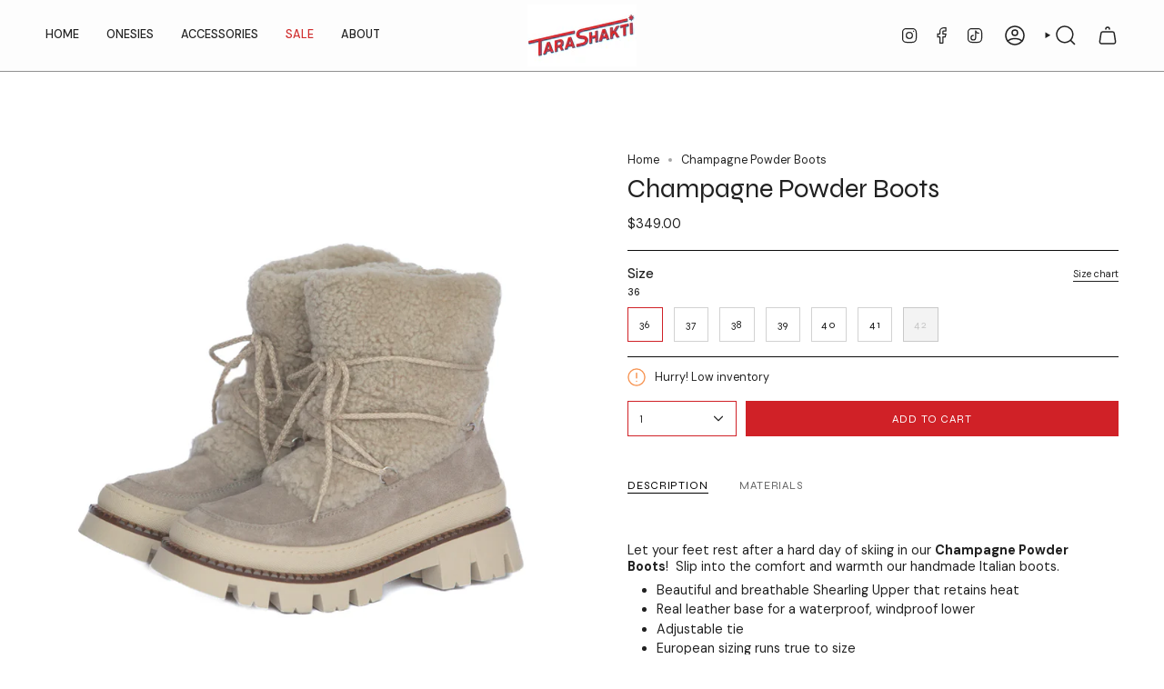

--- FILE ---
content_type: text/html; charset=utf-8
request_url: https://tarashakti.com/products/champagne-powder-boots
body_size: 45437
content:
<!doctype html>
<html class="no-js no-touch supports-no-cookies" lang="en">
<head>
  <meta charset="UTF-8">
  <meta http-equiv="X-UA-Compatible" content="IE=edge">
  <meta name="viewport" content="width=device-width, initial-scale=1.0">
  <meta name="theme-color" content="#d02127">
  <link rel="canonical" href="https://tarashakti.com/products/champagne-powder-boots">
  <!-- ======================= Broadcast Theme V5.8.2 ========================= -->

  <link href="//tarashakti.com/cdn/shop/t/13/assets/theme.css?v=66299763690712646901730177036" as="style" rel="preload">
  <link href="//tarashakti.com/cdn/shop/t/13/assets/vendor.js?v=37228463622838409191729527025" as="script" rel="preload">
  <link href="//tarashakti.com/cdn/shop/t/13/assets/theme.js?v=68692674978099020611729527025" as="script" rel="preload">

    <link rel="icon" type="image/png" href="//tarashakti.com/cdn/shop/files/favicon.png?crop=center&height=32&v=1730178634&width=32">
  

  <!-- Title and description ================================================ -->
  
  <title>
    
    Champagne Powder Boots
    
    
    
      &ndash; TaraShakti
    
  </title>

  
    <meta name="description" content="  Let your feet rest after a hard day of skiing in our Champagne Powder Boots!  Slip into the comfort and warmth our handmade Italian boots. Beautiful and breathable Shearling Upper that retains heat Real leather base for a waterproof, windproof lower Adjustable tie European sizing runs true to size">
  

  <meta property="og:site_name" content="TaraShakti">
<meta property="og:url" content="https://tarashakti.com/products/champagne-powder-boots">
<meta property="og:title" content="Champagne Powder Boots">
<meta property="og:type" content="product">
<meta property="og:description" content="  Let your feet rest after a hard day of skiing in our Champagne Powder Boots!  Slip into the comfort and warmth our handmade Italian boots. Beautiful and breathable Shearling Upper that retains heat Real leather base for a waterproof, windproof lower Adjustable tie European sizing runs true to size"><meta property="og:image" content="http://tarashakti.com/cdn/shop/files/Boots_2023_23.png?v=1726506175">
  <meta property="og:image:secure_url" content="https://tarashakti.com/cdn/shop/files/Boots_2023_23.png?v=1726506175">
  <meta property="og:image:width" content="772">
  <meta property="og:image:height" content="772"><meta property="og:price:amount" content="349.00">
  <meta property="og:price:currency" content="USD"><meta name="twitter:card" content="summary_large_image">
<meta name="twitter:title" content="Champagne Powder Boots">
<meta name="twitter:description" content="  Let your feet rest after a hard day of skiing in our Champagne Powder Boots!  Slip into the comfort and warmth our handmade Italian boots. Beautiful and breathable Shearling Upper that retains heat Real leather base for a waterproof, windproof lower Adjustable tie European sizing runs true to size">

  <!-- CSS ================================================================== -->
  <style data-shopify>
@font-face {
  font-family: Syne;
  font-weight: 400;
  font-style: normal;
  font-display: swap;
  src: url("//tarashakti.com/cdn/fonts/syne/syne_n4.b88e400e60fde51acd23784507dc72a10cff7882.woff2") format("woff2"),
       url("//tarashakti.com/cdn/fonts/syne/syne_n4.fc46970f0481adc9a91ff9453a41482f867a751c.woff") format("woff");
}

    @font-face {
  font-family: "DM Sans";
  font-weight: 400;
  font-style: normal;
  font-display: swap;
  src: url("//tarashakti.com/cdn/fonts/dm_sans/dmsans_n4.ec80bd4dd7e1a334c969c265873491ae56018d72.woff2") format("woff2"),
       url("//tarashakti.com/cdn/fonts/dm_sans/dmsans_n4.87bdd914d8a61247b911147ae68e754d695c58a6.woff") format("woff");
}

    @font-face {
  font-family: Syne;
  font-weight: 400;
  font-style: normal;
  font-display: swap;
  src: url("//tarashakti.com/cdn/fonts/syne/syne_n4.b88e400e60fde51acd23784507dc72a10cff7882.woff2") format("woff2"),
       url("//tarashakti.com/cdn/fonts/syne/syne_n4.fc46970f0481adc9a91ff9453a41482f867a751c.woff") format("woff");
}


    
      @font-face {
  font-family: Syne;
  font-weight: 500;
  font-style: normal;
  font-display: swap;
  src: url("//tarashakti.com/cdn/fonts/syne/syne_n5.f8d8f730cc4c65d0c494005a785069451259e500.woff2") format("woff2"),
       url("//tarashakti.com/cdn/fonts/syne/syne_n5.c69dfa74e8e5e2883b68896298e5ab3604470b3e.woff") format("woff");
}

    

    
      @font-face {
  font-family: "DM Sans";
  font-weight: 500;
  font-style: normal;
  font-display: swap;
  src: url("//tarashakti.com/cdn/fonts/dm_sans/dmsans_n5.8a0f1984c77eb7186ceb87c4da2173ff65eb012e.woff2") format("woff2"),
       url("//tarashakti.com/cdn/fonts/dm_sans/dmsans_n5.9ad2e755a89e15b3d6c53259daad5fc9609888e6.woff") format("woff");
}

    

    
    

    
      @font-face {
  font-family: "DM Sans";
  font-weight: 400;
  font-style: italic;
  font-display: swap;
  src: url("//tarashakti.com/cdn/fonts/dm_sans/dmsans_i4.b8fe05e69ee95d5a53155c346957d8cbf5081c1a.woff2") format("woff2"),
       url("//tarashakti.com/cdn/fonts/dm_sans/dmsans_i4.403fe28ee2ea63e142575c0aa47684d65f8c23a0.woff") format("woff");
}

    

    
      @font-face {
  font-family: "DM Sans";
  font-weight: 500;
  font-style: italic;
  font-display: swap;
  src: url("//tarashakti.com/cdn/fonts/dm_sans/dmsans_i5.8654104650c013677e3def7db9b31bfbaa34e59a.woff2") format("woff2"),
       url("//tarashakti.com/cdn/fonts/dm_sans/dmsans_i5.a0dc844d8a75a4232f255fc600ad5a295572bed9.woff") format("woff");
}

    
  </style>

  
<style data-shopify>

:root {--scrollbar-width: 0px;





--COLOR-VIDEO-BG: #f2f2f2;
--COLOR-BG-BRIGHTER: #f2f2f2;--COLOR-BG: #ffffff;--COLOR-BG-ALPHA-25: rgba(255, 255, 255, 0.25);
--COLOR-BG-TRANSPARENT: rgba(255, 255, 255, 0);
--COLOR-BG-SECONDARY: #f5f5f5;
--COLOR-BG-SECONDARY-LIGHTEN: #ffffff;
--COLOR-BG-RGB: 255, 255, 255;

--COLOR-TEXT-DARK: #000000;
--COLOR-TEXT: #212121;
--COLOR-TEXT-LIGHT: #646464;


/* === Opacity shades of grey ===*/
--COLOR-A5:  rgba(33, 33, 33, 0.05);
--COLOR-A10: rgba(33, 33, 33, 0.1);
--COLOR-A15: rgba(33, 33, 33, 0.15);
--COLOR-A20: rgba(33, 33, 33, 0.2);
--COLOR-A25: rgba(33, 33, 33, 0.25);
--COLOR-A30: rgba(33, 33, 33, 0.3);
--COLOR-A35: rgba(33, 33, 33, 0.35);
--COLOR-A40: rgba(33, 33, 33, 0.4);
--COLOR-A45: rgba(33, 33, 33, 0.45);
--COLOR-A50: rgba(33, 33, 33, 0.5);
--COLOR-A55: rgba(33, 33, 33, 0.55);
--COLOR-A60: rgba(33, 33, 33, 0.6);
--COLOR-A65: rgba(33, 33, 33, 0.65);
--COLOR-A70: rgba(33, 33, 33, 0.7);
--COLOR-A75: rgba(33, 33, 33, 0.75);
--COLOR-A80: rgba(33, 33, 33, 0.8);
--COLOR-A85: rgba(33, 33, 33, 0.85);
--COLOR-A90: rgba(33, 33, 33, 0.9);
--COLOR-A95: rgba(33, 33, 33, 0.95);

--COLOR-BORDER: rgb(11, 11, 11);
--COLOR-BORDER-LIGHT: #6d6d6d;
--COLOR-BORDER-HAIRLINE: #f7f7f7;
--COLOR-BORDER-DARK: #000000;/* === Bright color ===*/
--COLOR-PRIMARY: #d02127;
--COLOR-PRIMARY-HOVER: #960e13;
--COLOR-PRIMARY-FADE: rgba(208, 33, 39, 0.05);
--COLOR-PRIMARY-FADE-HOVER: rgba(208, 33, 39, 0.1);
--COLOR-PRIMARY-LIGHT: #fb8f93;--COLOR-PRIMARY-OPPOSITE: #ffffff;



/* === link Color ===*/
--COLOR-LINK: #212121;
--COLOR-LINK-HOVER: rgba(33, 33, 33, 0.7);
--COLOR-LINK-FADE: rgba(33, 33, 33, 0.05);
--COLOR-LINK-FADE-HOVER: rgba(33, 33, 33, 0.1);--COLOR-LINK-OPPOSITE: #ffffff;


/* === Product grid sale tags ===*/
--COLOR-SALE-BG: #ff202d;
--COLOR-SALE-TEXT: #ffffff;

/* === Product grid badges ===*/
--COLOR-BADGE-BG: #f7f9fa;
--COLOR-BADGE-TEXT: #ff202d;

/* === Product sale color ===*/
--COLOR-SALE: #d02127;

/* === Gray background on Product grid items ===*/--filter-bg: 1.0;/* === Helper colors for form error states ===*/
--COLOR-ERROR: #721C24;
--COLOR-ERROR-BG: #F8D7DA;
--COLOR-ERROR-BORDER: #F5C6CB;



  --RADIUS: 0px;
  --RADIUS-SELECT: 0px;

--COLOR-HEADER-BG: #fdfdfd;--COLOR-HEADER-BG-TRANSPARENT: rgba(253, 253, 253, 0);
--COLOR-HEADER-LINK: #212121;
--COLOR-HEADER-LINK-HOVER: rgba(33, 33, 33, 0.7);

--COLOR-MENU-BG: #fdfdfd;
--COLOR-MENU-LINK: #212121;
--COLOR-MENU-LINK-HOVER: rgba(33, 33, 33, 0.7);
--COLOR-SUBMENU-BG: #ffffff;
--COLOR-SUBMENU-LINK: #212121;
--COLOR-SUBMENU-LINK-HOVER: rgba(33, 33, 33, 0.7);
--COLOR-SUBMENU-TEXT-LIGHT: #646464;
--COLOR-MENU-TRANSPARENT: #fdfdfd;
--COLOR-MENU-TRANSPARENT-HOVER: rgba(253, 253, 253, 0.7);--COLOR-FOOTER-BG: #fdfdfd;
--COLOR-FOOTER-BG-HAIRLINE: #f5f5f5;
--COLOR-FOOTER-TEXT: #212121;
--COLOR-FOOTER-TEXT-A35: rgba(33, 33, 33, 0.35);
--COLOR-FOOTER-TEXT-A75: rgba(33, 33, 33, 0.75);
--COLOR-FOOTER-LINK: #212121;
--COLOR-FOOTER-LINK-HOVER: rgba(33, 33, 33, 0.7);
--COLOR-FOOTER-BORDER: #212121;

--TRANSPARENT: rgba(255, 255, 255, 0);

/* === Default overlay opacity ===*/
--overlay-opacity: 0;
--underlay-opacity: 1;
--underlay-bg: rgba(0,0,0,0.4);

/* === Custom Cursor ===*/
--ICON-ZOOM-IN: url( "//tarashakti.com/cdn/shop/t/13/assets/icon-zoom-in.svg?v=182473373117644429561729527025" );
--ICON-ZOOM-OUT: url( "//tarashakti.com/cdn/shop/t/13/assets/icon-zoom-out.svg?v=101497157853986683871729527025" );

/* === Custom Icons ===*/


  
  --ICON-ADD-BAG: url( "//tarashakti.com/cdn/shop/t/13/assets/icon-add-bag-medium.svg?v=139170916092727621901729527025" );
  --ICON-ADD-CART: url( "//tarashakti.com/cdn/shop/t/13/assets/icon-add-cart-medium.svg?v=57635405022452982901729527025" );
  --ICON-ARROW-LEFT: url( "//tarashakti.com/cdn/shop/t/13/assets/icon-arrow-left-medium.svg?v=98614866157451683461729527025" );
  --ICON-ARROW-RIGHT: url( "//tarashakti.com/cdn/shop/t/13/assets/icon-arrow-right-medium.svg?v=127385474140982877711729527025" );
  --ICON-SELECT: url("//tarashakti.com/cdn/shop/t/13/assets/icon-select-medium.svg?v=26525384418548854221729527025");


--PRODUCT-GRID-ASPECT-RATIO: 100%;

/* === Typography ===*/
--FONT-WEIGHT-BODY: 400;
--FONT-WEIGHT-BODY-BOLD: 500;

--FONT-STACK-BODY: "DM Sans", sans-serif;
--FONT-STYLE-BODY: normal;
--FONT-STYLE-BODY-ITALIC: ;
--FONT-ADJUST-BODY: 0.9;

--LETTER-SPACING-BODY: 0.0em;

--FONT-WEIGHT-HEADING: 400;
--FONT-WEIGHT-HEADING-BOLD: 500;

--FONT-UPPERCASE-HEADING: none;
--LETTER-SPACING-HEADING: 0.0em;

--FONT-STACK-HEADING: Syne, sans-serif;
--FONT-STYLE-HEADING: normal;
--FONT-STYLE-HEADING-ITALIC: ;
--FONT-ADJUST-HEADING: 1.1;

--FONT-WEIGHT-SUBHEADING: 400;
--FONT-WEIGHT-SUBHEADING-BOLD: 500;

--FONT-STACK-SUBHEADING: "DM Sans", sans-serif;
--FONT-STYLE-SUBHEADING: normal;
--FONT-STYLE-SUBHEADING-ITALIC: ;
--FONT-ADJUST-SUBHEADING: 1.0;

--FONT-UPPERCASE-SUBHEADING: uppercase;
--LETTER-SPACING-SUBHEADING: 0.1em;

--FONT-STACK-NAV: "DM Sans", sans-serif;
--FONT-STYLE-NAV: normal;
--FONT-STYLE-NAV-ITALIC: ;
--FONT-ADJUST-NAV: 0.9;

--FONT-WEIGHT-NAV: 400;
--FONT-WEIGHT-NAV-BOLD: 500;

--LETTER-SPACING-NAV: 0.0em;

--FONT-SIZE-BASE: 0.9rem;
--FONT-SIZE-BASE-PERCENT: 0.9;

/* === Parallax ===*/
--PARALLAX-STRENGTH-MIN: 120.0%;
--PARALLAX-STRENGTH-MAX: 130.0%;--COLUMNS: 4;
--COLUMNS-MEDIUM: 3;
--COLUMNS-SMALL: 2;
--COLUMNS-MOBILE: 1;--LAYOUT-OUTER: 50px;
  --LAYOUT-GUTTER: 32px;
  --LAYOUT-OUTER-MEDIUM: 30px;
  --LAYOUT-GUTTER-MEDIUM: 22px;
  --LAYOUT-OUTER-SMALL: 16px;
  --LAYOUT-GUTTER-SMALL: 16px;--base-animation-delay: 0ms;
--line-height-normal: 1.375; /* Equals to line-height: normal; */--SIDEBAR-WIDTH: 288px;
  --SIDEBAR-WIDTH-MEDIUM: 258px;--DRAWER-WIDTH: 380px;--ICON-STROKE-WIDTH: 1.5px;/* === Button General ===*/
--BTN-FONT-STACK: Syne, sans-serif;
--BTN-FONT-WEIGHT: 400;
--BTN-FONT-STYLE: normal;
--BTN-FONT-SIZE: 12px;

--BTN-LETTER-SPACING: 0.075em;
--BTN-UPPERCASE: uppercase;
--BTN-TEXT-ARROW-OFFSET: -1px;

/* === Button Primary ===*/
--BTN-PRIMARY-BORDER-COLOR: #000000;
--BTN-PRIMARY-BG-COLOR: #d02127;
--BTN-PRIMARY-TEXT-COLOR: #ffffff;


  --BTN-PRIMARY-BG-COLOR-BRIGHTER: #ba1e23;


/* === Button Secondary ===*/
--BTN-SECONDARY-BORDER-COLOR: #000000;
--BTN-SECONDARY-BG-COLOR: #ffffff;
--BTN-SECONDARY-TEXT-COLOR: #000000;


  --BTN-SECONDARY-BG-COLOR-BRIGHTER: #f2f2f2;


/* === Button White ===*/
--TEXT-BTN-BORDER-WHITE: #fff;
--TEXT-BTN-BG-WHITE: #fff;
--TEXT-BTN-WHITE: #000;
--TEXT-BTN-BG-WHITE-BRIGHTER: #f2f2f2;

/* === Button Black ===*/
--TEXT-BTN-BG-BLACK: #000;
--TEXT-BTN-BORDER-BLACK: #000;
--TEXT-BTN-BLACK: #fff;
--TEXT-BTN-BG-BLACK-BRIGHTER: #1a1a1a;

/* === Default Cart Gradient ===*/

--FREE-SHIPPING-GRADIENT: linear-gradient(to right, var(--COLOR-PRIMARY-LIGHT) 0%, var(--COLOR-PRIMARY) 100%);

/* === Swatch Size ===*/
--swatch-size-filters: calc(1.15rem * var(--FONT-ADJUST-BODY));
--swatch-size-product: calc(2.2rem * var(--FONT-ADJUST-BODY));
}

/* === Backdrop ===*/
::backdrop {
  --underlay-opacity: 1;
  --underlay-bg: rgba(0,0,0,0.4);
}
</style>


  <link href="//tarashakti.com/cdn/shop/t/13/assets/theme.css?v=66299763690712646901730177036" rel="stylesheet" type="text/css" media="all" />
<link href="//tarashakti.com/cdn/shop/t/13/assets/swatches.css?v=157844926215047500451729527025" as="style" rel="preload">
    <link href="//tarashakti.com/cdn/shop/t/13/assets/swatches.css?v=157844926215047500451729527025" rel="stylesheet" type="text/css" media="all" />
<style data-shopify>.swatches {
    --jet-black: #000000;--white: #fafafa;--blank: url(//tarashakti.com/cdn/shop/files/blank_small.png?v=1390);--plum-wine: #5F0239;--hunter-green: #034414;--marigold: #DDD32C;--cherry-red: #B90101;--oatmeal: #D3C593;--hot-pink: #fa4bf0;
  }</style>
<script>
    if (window.navigator.userAgent.indexOf('MSIE ') > 0 || window.navigator.userAgent.indexOf('Trident/') > 0) {
      document.documentElement.className = document.documentElement.className + ' ie';

      var scripts = document.getElementsByTagName('script')[0];
      var polyfill = document.createElement("script");
      polyfill.defer = true;
      polyfill.src = "//tarashakti.com/cdn/shop/t/13/assets/ie11.js?v=144489047535103983231729527025";

      scripts.parentNode.insertBefore(polyfill, scripts);
    } else {
      document.documentElement.className = document.documentElement.className.replace('no-js', 'js');
    }

    document.documentElement.style.setProperty('--scrollbar-width', `${getScrollbarWidth()}px`);

    function getScrollbarWidth() {
      // Creating invisible container
      const outer = document.createElement('div');
      outer.style.visibility = 'hidden';
      outer.style.overflow = 'scroll'; // forcing scrollbar to appear
      outer.style.msOverflowStyle = 'scrollbar'; // needed for WinJS apps
      document.documentElement.appendChild(outer);

      // Creating inner element and placing it in the container
      const inner = document.createElement('div');
      outer.appendChild(inner);

      // Calculating difference between container's full width and the child width
      const scrollbarWidth = outer.offsetWidth - inner.offsetWidth;

      // Removing temporary elements from the DOM
      outer.parentNode.removeChild(outer);

      return scrollbarWidth;
    }

    let root = '/';
    if (root[root.length - 1] !== '/') {
      root = root + '/';
    }

    window.theme = {
      routes: {
        root: root,
        cart_url: '/cart',
        cart_add_url: '/cart/add',
        cart_change_url: '/cart/change',
        product_recommendations_url: '/recommendations/products',
        predictive_search_url: '/search/suggest',
        addresses_url: '/account/addresses'
      },
      assets: {
        photoswipe: '//tarashakti.com/cdn/shop/t/13/assets/photoswipe.js?v=162613001030112971491729527025',
        smoothscroll: '//tarashakti.com/cdn/shop/t/13/assets/smoothscroll.js?v=37906625415260927261729527025',
      },
      strings: {
        addToCart: "Add to cart",
        cartAcceptanceError: "You must accept our terms and conditions.",
        soldOut: "Sold Out",
        from: "From",
        preOrder: "Pre-order",
        sale: "Sale",
        subscription: "Subscription",
        unavailable: "Unavailable",
        unitPrice: "Unit price",
        unitPriceSeparator: "per",
        shippingCalcSubmitButton: "Calculate shipping",
        shippingCalcSubmitButtonDisabled: "Calculating...",
        selectValue: "Select value",
        selectColor: "Select color",
        oneColor: "color",
        otherColor: "colors",
        upsellAddToCart: "Add",
        free: "Free",
        swatchesColor: "Color, Colour",
        sku: "SKU",
      },
      settings: {
        cartType: "drawer",
        customerLoggedIn: null ? true : false,
        enableQuickAdd: true,
        enableAnimations: true,
        variantOnSale: true,
        collectionSwatchStyle: "text",
        swatchesType: "theme"
      },
      sliderArrows: {
        prev: '<button type="button" class="slider__button slider__button--prev" data-button-arrow data-button-prev>' + "Previous" + '</button>',
        next: '<button type="button" class="slider__button slider__button--next" data-button-arrow data-button-next>' + "Next" + '</button>',
      },
      moneyFormat: false ? "${{amount}} USD" : "${{amount}}",
      moneyWithoutCurrencyFormat: "${{amount}}",
      moneyWithCurrencyFormat: "${{amount}} USD",
      subtotal: 0,
      info: {
        name: 'broadcast'
      },
      version: '5.8.2'
    };

    let windowInnerHeight = window.innerHeight;
    document.documentElement.style.setProperty('--full-height', `${windowInnerHeight}px`);
    document.documentElement.style.setProperty('--three-quarters', `${windowInnerHeight * 0.75}px`);
    document.documentElement.style.setProperty('--two-thirds', `${windowInnerHeight * 0.66}px`);
    document.documentElement.style.setProperty('--one-half', `${windowInnerHeight * 0.5}px`);
    document.documentElement.style.setProperty('--one-third', `${windowInnerHeight * 0.33}px`);
    document.documentElement.style.setProperty('--one-fifth', `${windowInnerHeight * 0.2}px`);
  </script>

  

  <!-- Theme Javascript ============================================================== -->
  <script src="//tarashakti.com/cdn/shop/t/13/assets/vendor.js?v=37228463622838409191729527025" defer="defer"></script>
  <script src="//tarashakti.com/cdn/shop/t/13/assets/theme.js?v=68692674978099020611729527025" defer="defer"></script><!-- Shopify app scripts =========================================================== -->

  <script>window.performance && window.performance.mark && window.performance.mark('shopify.content_for_header.start');</script><meta name="facebook-domain-verification" content="szqv8168qcdu7496axkso75sda8e7o">
<meta name="facebook-domain-verification" content="szqv8168qcdu7496axkso75sda8e7o">
<meta name="google-site-verification" content="Fg4rFT6mPIxIR96qcQxE4Ls_FP9jL9uL3HByEv60be0">
<meta id="shopify-digital-wallet" name="shopify-digital-wallet" content="/53557330104/digital_wallets/dialog">
<meta name="shopify-checkout-api-token" content="9783e4eea0bd9e50a9fdea1ec2b98395">
<link rel="alternate" type="application/json+oembed" href="https://tarashakti.com/products/champagne-powder-boots.oembed">
<script async="async" src="/checkouts/internal/preloads.js?locale=en-US"></script>
<link rel="preconnect" href="https://shop.app" crossorigin="anonymous">
<script async="async" src="https://shop.app/checkouts/internal/preloads.js?locale=en-US&shop_id=53557330104" crossorigin="anonymous"></script>
<script id="shopify-features" type="application/json">{"accessToken":"9783e4eea0bd9e50a9fdea1ec2b98395","betas":["rich-media-storefront-analytics"],"domain":"tarashakti.com","predictiveSearch":true,"shopId":53557330104,"locale":"en"}</script>
<script>var Shopify = Shopify || {};
Shopify.shop = "tarashakti.myshopify.com";
Shopify.locale = "en";
Shopify.currency = {"active":"USD","rate":"1.0"};
Shopify.country = "US";
Shopify.theme = {"name":"Broadcast - Round 2 (10\/21 Start)","id":166136283320,"schema_name":"Broadcast","schema_version":"5.8.2","theme_store_id":868,"role":"main"};
Shopify.theme.handle = "null";
Shopify.theme.style = {"id":null,"handle":null};
Shopify.cdnHost = "tarashakti.com/cdn";
Shopify.routes = Shopify.routes || {};
Shopify.routes.root = "/";</script>
<script type="module">!function(o){(o.Shopify=o.Shopify||{}).modules=!0}(window);</script>
<script>!function(o){function n(){var o=[];function n(){o.push(Array.prototype.slice.apply(arguments))}return n.q=o,n}var t=o.Shopify=o.Shopify||{};t.loadFeatures=n(),t.autoloadFeatures=n()}(window);</script>
<script>
  window.ShopifyPay = window.ShopifyPay || {};
  window.ShopifyPay.apiHost = "shop.app\/pay";
  window.ShopifyPay.redirectState = null;
</script>
<script id="shop-js-analytics" type="application/json">{"pageType":"product"}</script>
<script defer="defer" async type="module" src="//tarashakti.com/cdn/shopifycloud/shop-js/modules/v2/client.init-shop-cart-sync_BdyHc3Nr.en.esm.js"></script>
<script defer="defer" async type="module" src="//tarashakti.com/cdn/shopifycloud/shop-js/modules/v2/chunk.common_Daul8nwZ.esm.js"></script>
<script type="module">
  await import("//tarashakti.com/cdn/shopifycloud/shop-js/modules/v2/client.init-shop-cart-sync_BdyHc3Nr.en.esm.js");
await import("//tarashakti.com/cdn/shopifycloud/shop-js/modules/v2/chunk.common_Daul8nwZ.esm.js");

  window.Shopify.SignInWithShop?.initShopCartSync?.({"fedCMEnabled":true,"windoidEnabled":true});

</script>
<script>
  window.Shopify = window.Shopify || {};
  if (!window.Shopify.featureAssets) window.Shopify.featureAssets = {};
  window.Shopify.featureAssets['shop-js'] = {"shop-cart-sync":["modules/v2/client.shop-cart-sync_QYOiDySF.en.esm.js","modules/v2/chunk.common_Daul8nwZ.esm.js"],"init-fed-cm":["modules/v2/client.init-fed-cm_DchLp9rc.en.esm.js","modules/v2/chunk.common_Daul8nwZ.esm.js"],"shop-button":["modules/v2/client.shop-button_OV7bAJc5.en.esm.js","modules/v2/chunk.common_Daul8nwZ.esm.js"],"init-windoid":["modules/v2/client.init-windoid_DwxFKQ8e.en.esm.js","modules/v2/chunk.common_Daul8nwZ.esm.js"],"shop-cash-offers":["modules/v2/client.shop-cash-offers_DWtL6Bq3.en.esm.js","modules/v2/chunk.common_Daul8nwZ.esm.js","modules/v2/chunk.modal_CQq8HTM6.esm.js"],"shop-toast-manager":["modules/v2/client.shop-toast-manager_CX9r1SjA.en.esm.js","modules/v2/chunk.common_Daul8nwZ.esm.js"],"init-shop-email-lookup-coordinator":["modules/v2/client.init-shop-email-lookup-coordinator_UhKnw74l.en.esm.js","modules/v2/chunk.common_Daul8nwZ.esm.js"],"pay-button":["modules/v2/client.pay-button_DzxNnLDY.en.esm.js","modules/v2/chunk.common_Daul8nwZ.esm.js"],"avatar":["modules/v2/client.avatar_BTnouDA3.en.esm.js"],"init-shop-cart-sync":["modules/v2/client.init-shop-cart-sync_BdyHc3Nr.en.esm.js","modules/v2/chunk.common_Daul8nwZ.esm.js"],"shop-login-button":["modules/v2/client.shop-login-button_D8B466_1.en.esm.js","modules/v2/chunk.common_Daul8nwZ.esm.js","modules/v2/chunk.modal_CQq8HTM6.esm.js"],"init-customer-accounts-sign-up":["modules/v2/client.init-customer-accounts-sign-up_C8fpPm4i.en.esm.js","modules/v2/client.shop-login-button_D8B466_1.en.esm.js","modules/v2/chunk.common_Daul8nwZ.esm.js","modules/v2/chunk.modal_CQq8HTM6.esm.js"],"init-shop-for-new-customer-accounts":["modules/v2/client.init-shop-for-new-customer-accounts_CVTO0Ztu.en.esm.js","modules/v2/client.shop-login-button_D8B466_1.en.esm.js","modules/v2/chunk.common_Daul8nwZ.esm.js","modules/v2/chunk.modal_CQq8HTM6.esm.js"],"init-customer-accounts":["modules/v2/client.init-customer-accounts_dRgKMfrE.en.esm.js","modules/v2/client.shop-login-button_D8B466_1.en.esm.js","modules/v2/chunk.common_Daul8nwZ.esm.js","modules/v2/chunk.modal_CQq8HTM6.esm.js"],"shop-follow-button":["modules/v2/client.shop-follow-button_CkZpjEct.en.esm.js","modules/v2/chunk.common_Daul8nwZ.esm.js","modules/v2/chunk.modal_CQq8HTM6.esm.js"],"lead-capture":["modules/v2/client.lead-capture_BntHBhfp.en.esm.js","modules/v2/chunk.common_Daul8nwZ.esm.js","modules/v2/chunk.modal_CQq8HTM6.esm.js"],"checkout-modal":["modules/v2/client.checkout-modal_CfxcYbTm.en.esm.js","modules/v2/chunk.common_Daul8nwZ.esm.js","modules/v2/chunk.modal_CQq8HTM6.esm.js"],"shop-login":["modules/v2/client.shop-login_Da4GZ2H6.en.esm.js","modules/v2/chunk.common_Daul8nwZ.esm.js","modules/v2/chunk.modal_CQq8HTM6.esm.js"],"payment-terms":["modules/v2/client.payment-terms_MV4M3zvL.en.esm.js","modules/v2/chunk.common_Daul8nwZ.esm.js","modules/v2/chunk.modal_CQq8HTM6.esm.js"]};
</script>
<script>(function() {
  var isLoaded = false;
  function asyncLoad() {
    if (isLoaded) return;
    isLoaded = true;
    var urls = ["https:\/\/chimpstatic.com\/mcjs-connected\/js\/users\/487eae84290f6380ef5f6539c\/38765f9eccc90fcca8b899bee.js?shop=tarashakti.myshopify.com","https:\/\/cdn.adtrace.ai\/facebook-track.js?shop=tarashakti.myshopify.com","https:\/\/cdn.adtrace.ai\/google-track.js?shop=tarashakti.myshopify.com","\/\/cdn.shopify.com\/proxy\/6337bb672c00c0c4373a093ec47f271135c7b3c4f2b97427cc891019515c988e\/bucket.useifsapp.com\/theme-files-min\/js\/ifs-script-tag-min.js?v=2\u0026shop=tarashakti.myshopify.com\u0026sp-cache-control=cHVibGljLCBtYXgtYWdlPTkwMA","\/\/cdn.shopify.com\/proxy\/556badf475e74b424b87555c7795f5ae4e00029adbf510fad7aea5c00d2dd8a6\/bucket.useifsapp.com\/theme-files-min\/js\/ifs-script-tag-min.js?v=1\u0026shop=tarashakti.myshopify.com\u0026sp-cache-control=cHVibGljLCBtYXgtYWdlPTkwMA"];
    for (var i = 0; i < urls.length; i++) {
      var s = document.createElement('script');
      s.type = 'text/javascript';
      s.async = true;
      s.src = urls[i];
      var x = document.getElementsByTagName('script')[0];
      x.parentNode.insertBefore(s, x);
    }
  };
  if(window.attachEvent) {
    window.attachEvent('onload', asyncLoad);
  } else {
    window.addEventListener('load', asyncLoad, false);
  }
})();</script>
<script id="__st">var __st={"a":53557330104,"offset":-28800,"reqid":"1aaa56aa-591d-4436-89a2-f1daaa61c474-1768994307","pageurl":"tarashakti.com\/products\/champagne-powder-boots","u":"ecc9ef1af0d0","p":"product","rtyp":"product","rid":7292297904312};</script>
<script>window.ShopifyPaypalV4VisibilityTracking = true;</script>
<script id="captcha-bootstrap">!function(){'use strict';const t='contact',e='account',n='new_comment',o=[[t,t],['blogs',n],['comments',n],[t,'customer']],c=[[e,'customer_login'],[e,'guest_login'],[e,'recover_customer_password'],[e,'create_customer']],r=t=>t.map((([t,e])=>`form[action*='/${t}']:not([data-nocaptcha='true']) input[name='form_type'][value='${e}']`)).join(','),a=t=>()=>t?[...document.querySelectorAll(t)].map((t=>t.form)):[];function s(){const t=[...o],e=r(t);return a(e)}const i='password',u='form_key',d=['recaptcha-v3-token','g-recaptcha-response','h-captcha-response',i],f=()=>{try{return window.sessionStorage}catch{return}},m='__shopify_v',_=t=>t.elements[u];function p(t,e,n=!1){try{const o=window.sessionStorage,c=JSON.parse(o.getItem(e)),{data:r}=function(t){const{data:e,action:n}=t;return t[m]||n?{data:e,action:n}:{data:t,action:n}}(c);for(const[e,n]of Object.entries(r))t.elements[e]&&(t.elements[e].value=n);n&&o.removeItem(e)}catch(o){console.error('form repopulation failed',{error:o})}}const l='form_type',E='cptcha';function T(t){t.dataset[E]=!0}const w=window,h=w.document,L='Shopify',v='ce_forms',y='captcha';let A=!1;((t,e)=>{const n=(g='f06e6c50-85a8-45c8-87d0-21a2b65856fe',I='https://cdn.shopify.com/shopifycloud/storefront-forms-hcaptcha/ce_storefront_forms_captcha_hcaptcha.v1.5.2.iife.js',D={infoText:'Protected by hCaptcha',privacyText:'Privacy',termsText:'Terms'},(t,e,n)=>{const o=w[L][v],c=o.bindForm;if(c)return c(t,g,e,D).then(n);var r;o.q.push([[t,g,e,D],n]),r=I,A||(h.body.append(Object.assign(h.createElement('script'),{id:'captcha-provider',async:!0,src:r})),A=!0)});var g,I,D;w[L]=w[L]||{},w[L][v]=w[L][v]||{},w[L][v].q=[],w[L][y]=w[L][y]||{},w[L][y].protect=function(t,e){n(t,void 0,e),T(t)},Object.freeze(w[L][y]),function(t,e,n,w,h,L){const[v,y,A,g]=function(t,e,n){const i=e?o:[],u=t?c:[],d=[...i,...u],f=r(d),m=r(i),_=r(d.filter((([t,e])=>n.includes(e))));return[a(f),a(m),a(_),s()]}(w,h,L),I=t=>{const e=t.target;return e instanceof HTMLFormElement?e:e&&e.form},D=t=>v().includes(t);t.addEventListener('submit',(t=>{const e=I(t);if(!e)return;const n=D(e)&&!e.dataset.hcaptchaBound&&!e.dataset.recaptchaBound,o=_(e),c=g().includes(e)&&(!o||!o.value);(n||c)&&t.preventDefault(),c&&!n&&(function(t){try{if(!f())return;!function(t){const e=f();if(!e)return;const n=_(t);if(!n)return;const o=n.value;o&&e.removeItem(o)}(t);const e=Array.from(Array(32),(()=>Math.random().toString(36)[2])).join('');!function(t,e){_(t)||t.append(Object.assign(document.createElement('input'),{type:'hidden',name:u})),t.elements[u].value=e}(t,e),function(t,e){const n=f();if(!n)return;const o=[...t.querySelectorAll(`input[type='${i}']`)].map((({name:t})=>t)),c=[...d,...o],r={};for(const[a,s]of new FormData(t).entries())c.includes(a)||(r[a]=s);n.setItem(e,JSON.stringify({[m]:1,action:t.action,data:r}))}(t,e)}catch(e){console.error('failed to persist form',e)}}(e),e.submit())}));const S=(t,e)=>{t&&!t.dataset[E]&&(n(t,e.some((e=>e===t))),T(t))};for(const o of['focusin','change'])t.addEventListener(o,(t=>{const e=I(t);D(e)&&S(e,y())}));const B=e.get('form_key'),M=e.get(l),P=B&&M;t.addEventListener('DOMContentLoaded',(()=>{const t=y();if(P)for(const e of t)e.elements[l].value===M&&p(e,B);[...new Set([...A(),...v().filter((t=>'true'===t.dataset.shopifyCaptcha))])].forEach((e=>S(e,t)))}))}(h,new URLSearchParams(w.location.search),n,t,e,['guest_login'])})(!0,!0)}();</script>
<script integrity="sha256-4kQ18oKyAcykRKYeNunJcIwy7WH5gtpwJnB7kiuLZ1E=" data-source-attribution="shopify.loadfeatures" defer="defer" src="//tarashakti.com/cdn/shopifycloud/storefront/assets/storefront/load_feature-a0a9edcb.js" crossorigin="anonymous"></script>
<script crossorigin="anonymous" defer="defer" src="//tarashakti.com/cdn/shopifycloud/storefront/assets/shopify_pay/storefront-65b4c6d7.js?v=20250812"></script>
<script data-source-attribution="shopify.dynamic_checkout.dynamic.init">var Shopify=Shopify||{};Shopify.PaymentButton=Shopify.PaymentButton||{isStorefrontPortableWallets:!0,init:function(){window.Shopify.PaymentButton.init=function(){};var t=document.createElement("script");t.src="https://tarashakti.com/cdn/shopifycloud/portable-wallets/latest/portable-wallets.en.js",t.type="module",document.head.appendChild(t)}};
</script>
<script data-source-attribution="shopify.dynamic_checkout.buyer_consent">
  function portableWalletsHideBuyerConsent(e){var t=document.getElementById("shopify-buyer-consent"),n=document.getElementById("shopify-subscription-policy-button");t&&n&&(t.classList.add("hidden"),t.setAttribute("aria-hidden","true"),n.removeEventListener("click",e))}function portableWalletsShowBuyerConsent(e){var t=document.getElementById("shopify-buyer-consent"),n=document.getElementById("shopify-subscription-policy-button");t&&n&&(t.classList.remove("hidden"),t.removeAttribute("aria-hidden"),n.addEventListener("click",e))}window.Shopify?.PaymentButton&&(window.Shopify.PaymentButton.hideBuyerConsent=portableWalletsHideBuyerConsent,window.Shopify.PaymentButton.showBuyerConsent=portableWalletsShowBuyerConsent);
</script>
<script data-source-attribution="shopify.dynamic_checkout.cart.bootstrap">document.addEventListener("DOMContentLoaded",(function(){function t(){return document.querySelector("shopify-accelerated-checkout-cart, shopify-accelerated-checkout")}if(t())Shopify.PaymentButton.init();else{new MutationObserver((function(e,n){t()&&(Shopify.PaymentButton.init(),n.disconnect())})).observe(document.body,{childList:!0,subtree:!0})}}));
</script>
<link id="shopify-accelerated-checkout-styles" rel="stylesheet" media="screen" href="https://tarashakti.com/cdn/shopifycloud/portable-wallets/latest/accelerated-checkout-backwards-compat.css" crossorigin="anonymous">
<style id="shopify-accelerated-checkout-cart">
        #shopify-buyer-consent {
  margin-top: 1em;
  display: inline-block;
  width: 100%;
}

#shopify-buyer-consent.hidden {
  display: none;
}

#shopify-subscription-policy-button {
  background: none;
  border: none;
  padding: 0;
  text-decoration: underline;
  font-size: inherit;
  cursor: pointer;
}

#shopify-subscription-policy-button::before {
  box-shadow: none;
}

      </style>

<script>window.performance && window.performance.mark && window.performance.mark('shopify.content_for_header.end');</script>

<!-- BEGIN app block: shopify://apps/klaviyo-email-marketing-sms/blocks/klaviyo-onsite-embed/2632fe16-c075-4321-a88b-50b567f42507 -->












  <script async src="https://static.klaviyo.com/onsite/js/TAbJpa/klaviyo.js?company_id=TAbJpa"></script>
  <script>!function(){if(!window.klaviyo){window._klOnsite=window._klOnsite||[];try{window.klaviyo=new Proxy({},{get:function(n,i){return"push"===i?function(){var n;(n=window._klOnsite).push.apply(n,arguments)}:function(){for(var n=arguments.length,o=new Array(n),w=0;w<n;w++)o[w]=arguments[w];var t="function"==typeof o[o.length-1]?o.pop():void 0,e=new Promise((function(n){window._klOnsite.push([i].concat(o,[function(i){t&&t(i),n(i)}]))}));return e}}})}catch(n){window.klaviyo=window.klaviyo||[],window.klaviyo.push=function(){var n;(n=window._klOnsite).push.apply(n,arguments)}}}}();</script>

  
    <script id="viewed_product">
      if (item == null) {
        var _learnq = _learnq || [];

        var MetafieldReviews = null
        var MetafieldYotpoRating = null
        var MetafieldYotpoCount = null
        var MetafieldLooxRating = null
        var MetafieldLooxCount = null
        var okendoProduct = null
        var okendoProductReviewCount = null
        var okendoProductReviewAverageValue = null
        try {
          // The following fields are used for Customer Hub recently viewed in order to add reviews.
          // This information is not part of __kla_viewed. Instead, it is part of __kla_viewed_reviewed_items
          MetafieldReviews = {};
          MetafieldYotpoRating = null
          MetafieldYotpoCount = null
          MetafieldLooxRating = null
          MetafieldLooxCount = null

          okendoProduct = null
          // If the okendo metafield is not legacy, it will error, which then requires the new json formatted data
          if (okendoProduct && 'error' in okendoProduct) {
            okendoProduct = null
          }
          okendoProductReviewCount = okendoProduct ? okendoProduct.reviewCount : null
          okendoProductReviewAverageValue = okendoProduct ? okendoProduct.reviewAverageValue : null
        } catch (error) {
          console.error('Error in Klaviyo onsite reviews tracking:', error);
        }

        var item = {
          Name: "Champagne Powder Boots",
          ProductID: 7292297904312,
          Categories: ["ACCESSORIES","Boots"],
          ImageURL: "https://tarashakti.com/cdn/shop/files/Boots_2023_23_grande.png?v=1726506175",
          URL: "https://tarashakti.com/products/champagne-powder-boots",
          Brand: "La Mondaile",
          Price: "$349.00",
          Value: "349.00",
          CompareAtPrice: "$319.00"
        };
        _learnq.push(['track', 'Viewed Product', item]);
        _learnq.push(['trackViewedItem', {
          Title: item.Name,
          ItemId: item.ProductID,
          Categories: item.Categories,
          ImageUrl: item.ImageURL,
          Url: item.URL,
          Metadata: {
            Brand: item.Brand,
            Price: item.Price,
            Value: item.Value,
            CompareAtPrice: item.CompareAtPrice
          },
          metafields:{
            reviews: MetafieldReviews,
            yotpo:{
              rating: MetafieldYotpoRating,
              count: MetafieldYotpoCount,
            },
            loox:{
              rating: MetafieldLooxRating,
              count: MetafieldLooxCount,
            },
            okendo: {
              rating: okendoProductReviewAverageValue,
              count: okendoProductReviewCount,
            }
          }
        }]);
      }
    </script>
  




  <script>
    window.klaviyoReviewsProductDesignMode = false
  </script>







<!-- END app block --><!-- BEGIN app block: shopify://apps/triplewhale/blocks/triple_pixel_snippet/483d496b-3f1a-4609-aea7-8eee3b6b7a2a --><link rel='preconnect dns-prefetch' href='https://api.config-security.com/' crossorigin />
<link rel='preconnect dns-prefetch' href='https://conf.config-security.com/' crossorigin />
<script>
/* >> TriplePixel :: start*/
window.TriplePixelData={TripleName:"tarashakti.myshopify.com",ver:"2.16",plat:"SHOPIFY",isHeadless:false,src:'SHOPIFY_EXT',product:{id:"7292297904312",name:`Champagne Powder Boots`,price:"349.00",variant:"42252205392056"},search:"",collection:"",cart:"drawer",template:"product",curr:"USD" || "USD"},function(W,H,A,L,E,_,B,N){function O(U,T,P,H,R){void 0===R&&(R=!1),H=new XMLHttpRequest,P?(H.open("POST",U,!0),H.setRequestHeader("Content-Type","text/plain")):H.open("GET",U,!0),H.send(JSON.stringify(P||{})),H.onreadystatechange=function(){4===H.readyState&&200===H.status?(R=H.responseText,U.includes("/first")?eval(R):P||(N[B]=R)):(299<H.status||H.status<200)&&T&&!R&&(R=!0,O(U,T-1,P))}}if(N=window,!N[H+"sn"]){N[H+"sn"]=1,L=function(){return Date.now().toString(36)+"_"+Math.random().toString(36)};try{A.setItem(H,1+(0|A.getItem(H)||0)),(E=JSON.parse(A.getItem(H+"U")||"[]")).push({u:location.href,r:document.referrer,t:Date.now(),id:L()}),A.setItem(H+"U",JSON.stringify(E))}catch(e){}var i,m,p;A.getItem('"!nC`')||(_=A,A=N,A[H]||(E=A[H]=function(t,e,i){return void 0===i&&(i=[]),"State"==t?E.s:(W=L(),(E._q=E._q||[]).push([W,t,e].concat(i)),W)},E.s="Installed",E._q=[],E.ch=W,B="configSecurityConfModel",N[B]=1,O("https://conf.config-security.com/model",5),i=L(),m=A[atob("c2NyZWVu")],_.setItem("di_pmt_wt",i),p={id:i,action:"profile",avatar:_.getItem("auth-security_rand_salt_"),time:m[atob("d2lkdGg=")]+":"+m[atob("aGVpZ2h0")],host:A.TriplePixelData.TripleName,plat:A.TriplePixelData.plat,url:window.location.href.slice(0,500),ref:document.referrer,ver:A.TriplePixelData.ver},O("https://api.config-security.com/event",5,p),O("https://api.config-security.com/first?host=".concat(p.host,"&plat=").concat(p.plat),5)))}}("","TriplePixel",localStorage);
/* << TriplePixel :: end*/
</script>



<!-- END app block --><!-- BEGIN app block: shopify://apps/judge-me-reviews/blocks/judgeme_core/61ccd3b1-a9f2-4160-9fe9-4fec8413e5d8 --><!-- Start of Judge.me Core -->






<link rel="dns-prefetch" href="https://cdnwidget.judge.me">
<link rel="dns-prefetch" href="https://cdn.judge.me">
<link rel="dns-prefetch" href="https://cdn1.judge.me">
<link rel="dns-prefetch" href="https://api.judge.me">

<script data-cfasync='false' class='jdgm-settings-script'>window.jdgmSettings={"pagination":5,"disable_web_reviews":false,"badge_no_review_text":"No reviews","badge_n_reviews_text":"{{ n }} review/reviews","badge_star_color":"#D02127","hide_badge_preview_if_no_reviews":true,"badge_hide_text":false,"enforce_center_preview_badge":false,"widget_title":"Customer Reviews","widget_open_form_text":"Write a review","widget_close_form_text":"Cancel review","widget_refresh_page_text":"Refresh page","widget_summary_text":"Based on {{ number_of_reviews }} review/reviews","widget_no_review_text":"Be the first to write a review","widget_name_field_text":"Display name","widget_verified_name_field_text":"Verified Name (public)","widget_name_placeholder_text":"Display name","widget_required_field_error_text":"This field is required.","widget_email_field_text":"Email address","widget_verified_email_field_text":"Verified Email (private, can not be edited)","widget_email_placeholder_text":"Your email address","widget_email_field_error_text":"Please enter a valid email address.","widget_rating_field_text":"Rating","widget_review_title_field_text":"Review Title","widget_review_title_placeholder_text":"Give your review a title","widget_review_body_field_text":"Review content","widget_review_body_placeholder_text":"Start writing here...","widget_pictures_field_text":"Picture/Video (optional)","widget_submit_review_text":"Submit Review","widget_submit_verified_review_text":"Submit Verified Review","widget_submit_success_msg_with_auto_publish":"Thank you! Please refresh the page in a few moments to see your review. You can remove or edit your review by logging into \u003ca href='https://judge.me/login' target='_blank' rel='nofollow noopener'\u003eJudge.me\u003c/a\u003e","widget_submit_success_msg_no_auto_publish":"Thank you! Your review will be published as soon as it is approved by the shop admin. You can remove or edit your review by logging into \u003ca href='https://judge.me/login' target='_blank' rel='nofollow noopener'\u003eJudge.me\u003c/a\u003e","widget_show_default_reviews_out_of_total_text":"Showing {{ n_reviews_shown }} out of {{ n_reviews }} reviews.","widget_show_all_link_text":"Show all","widget_show_less_link_text":"Show less","widget_author_said_text":"{{ reviewer_name }} said:","widget_days_text":"{{ n }} days ago","widget_weeks_text":"{{ n }} week/weeks ago","widget_months_text":"{{ n }} month/months ago","widget_years_text":"{{ n }} year/years ago","widget_yesterday_text":"Yesterday","widget_today_text":"Today","widget_replied_text":"\u003e\u003e {{ shop_name }} replied:","widget_read_more_text":"Read more","widget_reviewer_name_as_initial":"last_initial","widget_rating_filter_color":"#D02127","widget_rating_filter_see_all_text":"See all reviews","widget_sorting_most_recent_text":"Most Recent","widget_sorting_highest_rating_text":"Highest Rating","widget_sorting_lowest_rating_text":"Lowest Rating","widget_sorting_with_pictures_text":"Only Pictures","widget_sorting_most_helpful_text":"Most Helpful","widget_open_question_form_text":"Ask a question","widget_reviews_subtab_text":"Reviews","widget_questions_subtab_text":"Questions","widget_question_label_text":"Question","widget_answer_label_text":"Answer","widget_question_placeholder_text":"Write your question here","widget_submit_question_text":"Submit Question","widget_question_submit_success_text":"Thank you for your question! We will notify you once it gets answered.","widget_star_color":"#D02127","verified_badge_text":"Verified","verified_badge_bg_color":"#D02127","verified_badge_text_color":"#D02127","verified_badge_placement":"left-of-reviewer-name","widget_review_max_height":"","widget_hide_border":false,"widget_social_share":false,"widget_thumb":false,"widget_review_location_show":true,"widget_location_format":"","all_reviews_include_out_of_store_products":true,"all_reviews_out_of_store_text":"(out of store)","all_reviews_pagination":100,"all_reviews_product_name_prefix_text":"about","enable_review_pictures":true,"enable_question_anwser":false,"widget_theme":"align","review_date_format":"mm/dd/yyyy","default_sort_method":"most-recent","widget_product_reviews_subtab_text":"Product Reviews","widget_shop_reviews_subtab_text":"Shop Reviews","widget_other_products_reviews_text":"Reviews for other products","widget_store_reviews_subtab_text":"Store reviews","widget_no_store_reviews_text":"This store hasn't received any reviews yet","widget_web_restriction_product_reviews_text":"This product hasn't received any reviews yet","widget_no_items_text":"No items found","widget_show_more_text":"Show more","widget_write_a_store_review_text":"Write a Store Review","widget_other_languages_heading":"Reviews in Other Languages","widget_translate_review_text":"Translate review to {{ language }}","widget_translating_review_text":"Translating...","widget_show_original_translation_text":"Show original ({{ language }})","widget_translate_review_failed_text":"Review couldn't be translated.","widget_translate_review_retry_text":"Retry","widget_translate_review_try_again_later_text":"Try again later","show_product_url_for_grouped_product":false,"widget_sorting_pictures_first_text":"Pictures First","show_pictures_on_all_rev_page_mobile":false,"show_pictures_on_all_rev_page_desktop":false,"floating_tab_hide_mobile_install_preference":false,"floating_tab_button_name":"★ Reviews","floating_tab_title":"Let customers speak for us","floating_tab_button_color":"","floating_tab_button_background_color":"","floating_tab_url":"","floating_tab_url_enabled":false,"floating_tab_tab_style":"text","all_reviews_text_badge_text":"Customers rate us {{ shop.metafields.judgeme.all_reviews_rating | round: 1 }}/5 based on {{ shop.metafields.judgeme.all_reviews_count }} reviews.","all_reviews_text_badge_text_branded_style":"{{ shop.metafields.judgeme.all_reviews_rating | round: 1 }} out of 5 stars based on {{ shop.metafields.judgeme.all_reviews_count }} reviews","is_all_reviews_text_badge_a_link":false,"show_stars_for_all_reviews_text_badge":false,"all_reviews_text_badge_url":"","all_reviews_text_style":"branded","all_reviews_text_color_style":"judgeme_brand_color","all_reviews_text_color":"#108474","all_reviews_text_show_jm_brand":false,"featured_carousel_show_header":true,"featured_carousel_title":"Let customers speak for us","testimonials_carousel_title":"Customers are saying","videos_carousel_title":"Real customer stories","cards_carousel_title":"Customers are saying","featured_carousel_count_text":"from {{ n }} reviews","featured_carousel_add_link_to_all_reviews_page":false,"featured_carousel_url":"","featured_carousel_show_images":true,"featured_carousel_autoslide_interval":5,"featured_carousel_arrows_on_the_sides":false,"featured_carousel_height":250,"featured_carousel_width":80,"featured_carousel_image_size":0,"featured_carousel_image_height":250,"featured_carousel_arrow_color":"#eeeeee","verified_count_badge_style":"branded","verified_count_badge_orientation":"horizontal","verified_count_badge_color_style":"judgeme_brand_color","verified_count_badge_color":"#108474","is_verified_count_badge_a_link":false,"verified_count_badge_url":"","verified_count_badge_show_jm_brand":true,"widget_rating_preset_default":5,"widget_first_sub_tab":"product-reviews","widget_show_histogram":true,"widget_histogram_use_custom_color":true,"widget_pagination_use_custom_color":true,"widget_star_use_custom_color":false,"widget_verified_badge_use_custom_color":false,"widget_write_review_use_custom_color":false,"picture_reminder_submit_button":"Upload Pictures","enable_review_videos":false,"mute_video_by_default":false,"widget_sorting_videos_first_text":"Videos First","widget_review_pending_text":"Pending","featured_carousel_items_for_large_screen":3,"social_share_options_order":"Facebook,Twitter","remove_microdata_snippet":true,"disable_json_ld":false,"enable_json_ld_products":false,"preview_badge_show_question_text":false,"preview_badge_no_question_text":"No questions","preview_badge_n_question_text":"{{ number_of_questions }} question/questions","qa_badge_show_icon":false,"qa_badge_position":"same-row","remove_judgeme_branding":true,"widget_add_search_bar":false,"widget_search_bar_placeholder":"Search","widget_sorting_verified_only_text":"Verified only","featured_carousel_theme":"default","featured_carousel_show_rating":true,"featured_carousel_show_title":true,"featured_carousel_show_body":true,"featured_carousel_show_date":false,"featured_carousel_show_reviewer":true,"featured_carousel_show_product":false,"featured_carousel_header_background_color":"#108474","featured_carousel_header_text_color":"#ffffff","featured_carousel_name_product_separator":"reviewed","featured_carousel_full_star_background":"#108474","featured_carousel_empty_star_background":"#dadada","featured_carousel_vertical_theme_background":"#f9fafb","featured_carousel_verified_badge_enable":true,"featured_carousel_verified_badge_color":"#108474","featured_carousel_border_style":"round","featured_carousel_review_line_length_limit":3,"featured_carousel_more_reviews_button_text":"Read more reviews","featured_carousel_view_product_button_text":"View product","all_reviews_page_load_reviews_on":"scroll","all_reviews_page_load_more_text":"Load More Reviews","disable_fb_tab_reviews":false,"enable_ajax_cdn_cache":false,"widget_advanced_speed_features":5,"widget_public_name_text":"displayed publicly like","default_reviewer_name":"John Smith","default_reviewer_name_has_non_latin":true,"widget_reviewer_anonymous":"Anonymous","medals_widget_title":"Judge.me Review Medals","medals_widget_background_color":"#f9fafb","medals_widget_position":"footer_all_pages","medals_widget_border_color":"#f9fafb","medals_widget_verified_text_position":"left","medals_widget_use_monochromatic_version":false,"medals_widget_elements_color":"#108474","show_reviewer_avatar":true,"widget_invalid_yt_video_url_error_text":"Not a YouTube video URL","widget_max_length_field_error_text":"Please enter no more than {0} characters.","widget_show_country_flag":false,"widget_show_collected_via_shop_app":true,"widget_verified_by_shop_badge_style":"light","widget_verified_by_shop_text":"Verified by Shop","widget_show_photo_gallery":true,"widget_load_with_code_splitting":true,"widget_ugc_install_preference":false,"widget_ugc_title":"Made by us, Shared by you","widget_ugc_subtitle":"Tag us to see your picture featured in our page","widget_ugc_arrows_color":"#ffffff","widget_ugc_primary_button_text":"Buy Now","widget_ugc_primary_button_background_color":"#108474","widget_ugc_primary_button_text_color":"#ffffff","widget_ugc_primary_button_border_width":"0","widget_ugc_primary_button_border_style":"none","widget_ugc_primary_button_border_color":"#108474","widget_ugc_primary_button_border_radius":"25","widget_ugc_secondary_button_text":"Load More","widget_ugc_secondary_button_background_color":"#ffffff","widget_ugc_secondary_button_text_color":"#108474","widget_ugc_secondary_button_border_width":"2","widget_ugc_secondary_button_border_style":"solid","widget_ugc_secondary_button_border_color":"#108474","widget_ugc_secondary_button_border_radius":"25","widget_ugc_reviews_button_text":"View Reviews","widget_ugc_reviews_button_background_color":"#ffffff","widget_ugc_reviews_button_text_color":"#108474","widget_ugc_reviews_button_border_width":"2","widget_ugc_reviews_button_border_style":"solid","widget_ugc_reviews_button_border_color":"#108474","widget_ugc_reviews_button_border_radius":"25","widget_ugc_reviews_button_link_to":"judgeme-reviews-page","widget_ugc_show_post_date":true,"widget_ugc_max_width":"800","widget_rating_metafield_value_type":true,"widget_primary_color":"#D02127","widget_enable_secondary_color":false,"widget_secondary_color":"#edf5f5","widget_summary_average_rating_text":"{{ average_rating }} out of 5","widget_media_grid_title":"Customer photos \u0026 videos","widget_media_grid_see_more_text":"See more","widget_round_style":false,"widget_show_product_medals":false,"widget_verified_by_judgeme_text":"Verified by Judge.me","widget_show_store_medals":true,"widget_verified_by_judgeme_text_in_store_medals":"Verified by Judge.me","widget_media_field_exceed_quantity_message":"Sorry, we can only accept {{ max_media }} for one review.","widget_media_field_exceed_limit_message":"{{ file_name }} is too large, please select a {{ media_type }} less than {{ size_limit }}MB.","widget_review_submitted_text":"Review Submitted!","widget_question_submitted_text":"Question Submitted!","widget_close_form_text_question":"Cancel","widget_write_your_answer_here_text":"Write your answer here","widget_enabled_branded_link":true,"widget_show_collected_by_judgeme":false,"widget_reviewer_name_color":"#D02127","widget_write_review_text_color":"","widget_write_review_bg_color":"#D02127","widget_collected_by_judgeme_text":"collected by Judge.me","widget_pagination_type":"standard","widget_load_more_text":"Load More","widget_load_more_color":"#D02127","widget_full_review_text":"Full Review","widget_read_more_reviews_text":"Read More Reviews","widget_read_questions_text":"Read Questions","widget_questions_and_answers_text":"Questions \u0026 Answers","widget_verified_by_text":"Verified by","widget_verified_text":"Verified","widget_number_of_reviews_text":"{{ number_of_reviews }} reviews","widget_back_button_text":"Back","widget_next_button_text":"Next","widget_custom_forms_filter_button":"Filters","custom_forms_style":"horizontal","widget_show_review_information":false,"how_reviews_are_collected":"How reviews are collected?","widget_show_review_keywords":false,"widget_gdpr_statement":"How we use your data: We'll only contact you about the review you left, and only if necessary. By submitting your review, you agree to Judge.me's \u003ca href='https://judge.me/terms' target='_blank' rel='nofollow noopener'\u003eterms\u003c/a\u003e, \u003ca href='https://judge.me/privacy' target='_blank' rel='nofollow noopener'\u003eprivacy\u003c/a\u003e and \u003ca href='https://judge.me/content-policy' target='_blank' rel='nofollow noopener'\u003econtent\u003c/a\u003e policies.","widget_multilingual_sorting_enabled":false,"widget_translate_review_content_enabled":false,"widget_translate_review_content_method":"manual","popup_widget_review_selection":"automatically_with_pictures","popup_widget_round_border_style":true,"popup_widget_show_title":true,"popup_widget_show_body":true,"popup_widget_show_reviewer":false,"popup_widget_show_product":true,"popup_widget_show_pictures":true,"popup_widget_use_review_picture":true,"popup_widget_show_on_home_page":true,"popup_widget_show_on_product_page":true,"popup_widget_show_on_collection_page":true,"popup_widget_show_on_cart_page":true,"popup_widget_position":"bottom_left","popup_widget_first_review_delay":5,"popup_widget_duration":5,"popup_widget_interval":5,"popup_widget_review_count":5,"popup_widget_hide_on_mobile":true,"review_snippet_widget_round_border_style":true,"review_snippet_widget_card_color":"#FFFFFF","review_snippet_widget_slider_arrows_background_color":"#FFFFFF","review_snippet_widget_slider_arrows_color":"#000000","review_snippet_widget_star_color":"#D02127","show_product_variant":false,"all_reviews_product_variant_label_text":"Variant: ","widget_show_verified_branding":true,"widget_ai_summary_title":"Customers say","widget_ai_summary_disclaimer":"AI-powered review summary based on recent customer reviews","widget_show_ai_summary":false,"widget_show_ai_summary_bg":false,"widget_show_review_title_input":false,"redirect_reviewers_invited_via_email":"external_form","request_store_review_after_product_review":false,"request_review_other_products_in_order":false,"review_form_color_scheme":"default","review_form_corner_style":"square","review_form_star_color":{},"review_form_text_color":"#333333","review_form_background_color":"#ffffff","review_form_field_background_color":"#fafafa","review_form_button_color":{},"review_form_button_text_color":"#ffffff","review_form_modal_overlay_color":"#000000","review_content_screen_title_text":"How would you rate this product?","review_content_introduction_text":"We would love it if you would share a bit about your experience.","store_review_form_title_text":"How would you rate this store?","store_review_form_introduction_text":"We would love it if you would share a bit about your experience.","show_review_guidance_text":true,"one_star_review_guidance_text":"Poor","five_star_review_guidance_text":"Great","customer_information_screen_title_text":"About you","customer_information_introduction_text":"Please tell us more about you.","custom_questions_screen_title_text":"Your experience in more detail","custom_questions_introduction_text":"Here are a few questions to help us understand more about your experience.","review_submitted_screen_title_text":"Thanks for your review!","review_submitted_screen_thank_you_text":"We are processing it and it will appear on the store soon.","review_submitted_screen_email_verification_text":"Please confirm your email by clicking the link we just sent you. This helps us keep reviews authentic.","review_submitted_request_store_review_text":"Would you like to share your experience of shopping with us?","review_submitted_review_other_products_text":"Would you like to review these products?","store_review_screen_title_text":"Would you like to share your experience of shopping with us?","store_review_introduction_text":"We value your feedback and use it to improve. Please share any thoughts or suggestions you have.","reviewer_media_screen_title_picture_text":"Share a picture","reviewer_media_introduction_picture_text":"Upload a photo to support your review.","reviewer_media_screen_title_video_text":"Share a video","reviewer_media_introduction_video_text":"Upload a video to support your review.","reviewer_media_screen_title_picture_or_video_text":"Share a picture or video","reviewer_media_introduction_picture_or_video_text":"Upload a photo or video to support your review.","reviewer_media_youtube_url_text":"Paste your Youtube URL here","advanced_settings_next_step_button_text":"Next","advanced_settings_close_review_button_text":"Close","modal_write_review_flow":false,"write_review_flow_required_text":"Required","write_review_flow_privacy_message_text":"We respect your privacy.","write_review_flow_anonymous_text":"Post review as anonymous","write_review_flow_visibility_text":"This won't be visible to other customers.","write_review_flow_multiple_selection_help_text":"Select as many as you like","write_review_flow_single_selection_help_text":"Select one option","write_review_flow_required_field_error_text":"This field is required","write_review_flow_invalid_email_error_text":"Please enter a valid email address","write_review_flow_max_length_error_text":"Max. {{ max_length }} characters.","write_review_flow_media_upload_text":"\u003cb\u003eClick to upload\u003c/b\u003e or drag and drop","write_review_flow_gdpr_statement":"We'll only contact you about your review if necessary. By submitting your review, you agree to our \u003ca href='https://judge.me/terms' target='_blank' rel='nofollow noopener'\u003eterms and conditions\u003c/a\u003e and \u003ca href='https://judge.me/privacy' target='_blank' rel='nofollow noopener'\u003eprivacy policy\u003c/a\u003e.","rating_only_reviews_enabled":false,"show_negative_reviews_help_screen":false,"new_review_flow_help_screen_rating_threshold":3,"negative_review_resolution_screen_title_text":"Tell us more","negative_review_resolution_text":"Your experience matters to us. If there were issues with your purchase, we're here to help. Feel free to reach out to us, we'd love the opportunity to make things right.","negative_review_resolution_button_text":"Contact us","negative_review_resolution_proceed_with_review_text":"Leave a review","negative_review_resolution_subject":"Issue with purchase from {{ shop_name }}.{{ order_name }}","preview_badge_collection_page_install_status":false,"widget_review_custom_css":"","preview_badge_custom_css":"","preview_badge_stars_count":"5-stars","featured_carousel_custom_css":"","floating_tab_custom_css":"","all_reviews_widget_custom_css":"","medals_widget_custom_css":"","verified_badge_custom_css":"","all_reviews_text_custom_css":"","transparency_badges_collected_via_store_invite":false,"transparency_badges_from_another_provider":false,"transparency_badges_collected_from_store_visitor":false,"transparency_badges_collected_by_verified_review_provider":false,"transparency_badges_earned_reward":false,"transparency_badges_collected_via_store_invite_text":"Review collected via store invitation","transparency_badges_from_another_provider_text":"Review collected from another provider","transparency_badges_collected_from_store_visitor_text":"Review collected from a store visitor","transparency_badges_written_in_google_text":"Review written in Google","transparency_badges_written_in_etsy_text":"Review written in Etsy","transparency_badges_written_in_shop_app_text":"Review written in Shop App","transparency_badges_earned_reward_text":"Review earned a reward for future purchase","product_review_widget_per_page":10,"widget_store_review_label_text":"Review about the store","checkout_comment_extension_title_on_product_page":"Customer Comments","checkout_comment_extension_num_latest_comment_show":5,"checkout_comment_extension_format":"name_and_timestamp","checkout_comment_customer_name":"last_initial","checkout_comment_comment_notification":true,"preview_badge_collection_page_install_preference":false,"preview_badge_home_page_install_preference":false,"preview_badge_product_page_install_preference":false,"review_widget_install_preference":"","review_carousel_install_preference":false,"floating_reviews_tab_install_preference":"none","verified_reviews_count_badge_install_preference":false,"all_reviews_text_install_preference":false,"review_widget_best_location":false,"judgeme_medals_install_preference":false,"review_widget_revamp_enabled":false,"review_widget_qna_enabled":false,"review_widget_header_theme":"minimal","review_widget_widget_title_enabled":true,"review_widget_header_text_size":"medium","review_widget_header_text_weight":"regular","review_widget_average_rating_style":"compact","review_widget_bar_chart_enabled":true,"review_widget_bar_chart_type":"numbers","review_widget_bar_chart_style":"standard","review_widget_expanded_media_gallery_enabled":false,"review_widget_reviews_section_theme":"standard","review_widget_image_style":"thumbnails","review_widget_review_image_ratio":"square","review_widget_stars_size":"medium","review_widget_verified_badge":"standard_text","review_widget_review_title_text_size":"medium","review_widget_review_text_size":"medium","review_widget_review_text_length":"medium","review_widget_number_of_columns_desktop":3,"review_widget_carousel_transition_speed":5,"review_widget_custom_questions_answers_display":"always","review_widget_button_text_color":"#FFFFFF","review_widget_text_color":"#000000","review_widget_lighter_text_color":"#7B7B7B","review_widget_corner_styling":"soft","review_widget_review_word_singular":"review","review_widget_review_word_plural":"reviews","review_widget_voting_label":"Helpful?","review_widget_shop_reply_label":"Reply from {{ shop_name }}:","review_widget_filters_title":"Filters","qna_widget_question_word_singular":"Question","qna_widget_question_word_plural":"Questions","qna_widget_answer_reply_label":"Answer from {{ answerer_name }}:","qna_content_screen_title_text":"Ask a question about this product","qna_widget_question_required_field_error_text":"Please enter your question.","qna_widget_flow_gdpr_statement":"We'll only contact you about your question if necessary. By submitting your question, you agree to our \u003ca href='https://judge.me/terms' target='_blank' rel='nofollow noopener'\u003eterms and conditions\u003c/a\u003e and \u003ca href='https://judge.me/privacy' target='_blank' rel='nofollow noopener'\u003eprivacy policy\u003c/a\u003e.","qna_widget_question_submitted_text":"Thanks for your question!","qna_widget_close_form_text_question":"Close","qna_widget_question_submit_success_text":"We’ll notify you by email when your question is answered.","all_reviews_widget_v2025_enabled":false,"all_reviews_widget_v2025_header_theme":"default","all_reviews_widget_v2025_widget_title_enabled":true,"all_reviews_widget_v2025_header_text_size":"medium","all_reviews_widget_v2025_header_text_weight":"regular","all_reviews_widget_v2025_average_rating_style":"compact","all_reviews_widget_v2025_bar_chart_enabled":true,"all_reviews_widget_v2025_bar_chart_type":"numbers","all_reviews_widget_v2025_bar_chart_style":"standard","all_reviews_widget_v2025_expanded_media_gallery_enabled":false,"all_reviews_widget_v2025_show_store_medals":true,"all_reviews_widget_v2025_show_photo_gallery":true,"all_reviews_widget_v2025_show_review_keywords":false,"all_reviews_widget_v2025_show_ai_summary":false,"all_reviews_widget_v2025_show_ai_summary_bg":false,"all_reviews_widget_v2025_add_search_bar":false,"all_reviews_widget_v2025_default_sort_method":"most-recent","all_reviews_widget_v2025_reviews_per_page":10,"all_reviews_widget_v2025_reviews_section_theme":"default","all_reviews_widget_v2025_image_style":"thumbnails","all_reviews_widget_v2025_review_image_ratio":"square","all_reviews_widget_v2025_stars_size":"medium","all_reviews_widget_v2025_verified_badge":"bold_badge","all_reviews_widget_v2025_review_title_text_size":"medium","all_reviews_widget_v2025_review_text_size":"medium","all_reviews_widget_v2025_review_text_length":"medium","all_reviews_widget_v2025_number_of_columns_desktop":3,"all_reviews_widget_v2025_carousel_transition_speed":5,"all_reviews_widget_v2025_custom_questions_answers_display":"always","all_reviews_widget_v2025_show_product_variant":false,"all_reviews_widget_v2025_show_reviewer_avatar":true,"all_reviews_widget_v2025_reviewer_name_as_initial":"","all_reviews_widget_v2025_review_location_show":false,"all_reviews_widget_v2025_location_format":"","all_reviews_widget_v2025_show_country_flag":false,"all_reviews_widget_v2025_verified_by_shop_badge_style":"light","all_reviews_widget_v2025_social_share":false,"all_reviews_widget_v2025_social_share_options_order":"Facebook,Twitter,LinkedIn,Pinterest","all_reviews_widget_v2025_pagination_type":"standard","all_reviews_widget_v2025_button_text_color":"#FFFFFF","all_reviews_widget_v2025_text_color":"#000000","all_reviews_widget_v2025_lighter_text_color":"#7B7B7B","all_reviews_widget_v2025_corner_styling":"soft","all_reviews_widget_v2025_title":"Customer reviews","all_reviews_widget_v2025_ai_summary_title":"Customers say about this store","all_reviews_widget_v2025_no_review_text":"Be the first to write a review","platform":"shopify","branding_url":"https://app.judge.me/reviews","branding_text":"Powered by Judge.me","locale":"en","reply_name":"TaraShakti","widget_version":"3.0","footer":true,"autopublish":true,"review_dates":true,"enable_custom_form":false,"shop_locale":"en","enable_multi_locales_translations":true,"show_review_title_input":false,"review_verification_email_status":"always","can_be_branded":true,"reply_name_text":"TaraShakti"};</script> <style class='jdgm-settings-style'>.jdgm-xx{left:0}:root{--jdgm-primary-color: #D02127;--jdgm-secondary-color: rgba(208,33,39,0.1);--jdgm-star-color: #D02127;--jdgm-write-review-text-color: white;--jdgm-write-review-bg-color: #D02127;--jdgm-paginate-color: #D02127;--jdgm-border-radius: 0;--jdgm-reviewer-name-color: #D02127}.jdgm-histogram__bar-content{background-color:#D02127}.jdgm-rev[data-verified-buyer=true] .jdgm-rev__icon.jdgm-rev__icon:after,.jdgm-rev__buyer-badge.jdgm-rev__buyer-badge{color:#D02127;background-color:#D02127}.jdgm-review-widget--small .jdgm-gallery.jdgm-gallery .jdgm-gallery__thumbnail-link:nth-child(8) .jdgm-gallery__thumbnail-wrapper.jdgm-gallery__thumbnail-wrapper:before{content:"See more"}@media only screen and (min-width: 768px){.jdgm-gallery.jdgm-gallery .jdgm-gallery__thumbnail-link:nth-child(8) .jdgm-gallery__thumbnail-wrapper.jdgm-gallery__thumbnail-wrapper:before{content:"See more"}}.jdgm-preview-badge .jdgm-star.jdgm-star{color:#D02127}.jdgm-prev-badge[data-average-rating='0.00']{display:none !important}.jdgm-author-fullname{display:none !important}.jdgm-author-all-initials{display:none !important}.jdgm-rev-widg__title{visibility:hidden}.jdgm-rev-widg__summary-text{visibility:hidden}.jdgm-prev-badge__text{visibility:hidden}.jdgm-rev__prod-link-prefix:before{content:'about'}.jdgm-rev__variant-label:before{content:'Variant: '}.jdgm-rev__out-of-store-text:before{content:'(out of store)'}@media only screen and (min-width: 768px){.jdgm-rev__pics .jdgm-rev_all-rev-page-picture-separator,.jdgm-rev__pics .jdgm-rev__product-picture{display:none}}@media only screen and (max-width: 768px){.jdgm-rev__pics .jdgm-rev_all-rev-page-picture-separator,.jdgm-rev__pics .jdgm-rev__product-picture{display:none}}.jdgm-preview-badge[data-template="product"]{display:none !important}.jdgm-preview-badge[data-template="collection"]{display:none !important}.jdgm-preview-badge[data-template="index"]{display:none !important}.jdgm-review-widget[data-from-snippet="true"]{display:none !important}.jdgm-verified-count-badget[data-from-snippet="true"]{display:none !important}.jdgm-carousel-wrapper[data-from-snippet="true"]{display:none !important}.jdgm-all-reviews-text[data-from-snippet="true"]{display:none !important}.jdgm-medals-section[data-from-snippet="true"]{display:none !important}.jdgm-ugc-media-wrapper[data-from-snippet="true"]{display:none !important}.jdgm-rev__transparency-badge[data-badge-type="review_collected_via_store_invitation"]{display:none !important}.jdgm-rev__transparency-badge[data-badge-type="review_collected_from_another_provider"]{display:none !important}.jdgm-rev__transparency-badge[data-badge-type="review_collected_from_store_visitor"]{display:none !important}.jdgm-rev__transparency-badge[data-badge-type="review_written_in_etsy"]{display:none !important}.jdgm-rev__transparency-badge[data-badge-type="review_written_in_google_business"]{display:none !important}.jdgm-rev__transparency-badge[data-badge-type="review_written_in_shop_app"]{display:none !important}.jdgm-rev__transparency-badge[data-badge-type="review_earned_for_future_purchase"]{display:none !important}.jdgm-review-snippet-widget .jdgm-rev-snippet-widget__cards-container .jdgm-rev-snippet-card{border-radius:8px;background:#fff}.jdgm-review-snippet-widget .jdgm-rev-snippet-widget__cards-container .jdgm-rev-snippet-card__rev-rating .jdgm-star{color:#D02127}.jdgm-review-snippet-widget .jdgm-rev-snippet-widget__prev-btn,.jdgm-review-snippet-widget .jdgm-rev-snippet-widget__next-btn{border-radius:50%;background:#fff}.jdgm-review-snippet-widget .jdgm-rev-snippet-widget__prev-btn>svg,.jdgm-review-snippet-widget .jdgm-rev-snippet-widget__next-btn>svg{fill:#000}.jdgm-full-rev-modal.rev-snippet-widget .jm-mfp-container .jm-mfp-content,.jdgm-full-rev-modal.rev-snippet-widget .jm-mfp-container .jdgm-full-rev__icon,.jdgm-full-rev-modal.rev-snippet-widget .jm-mfp-container .jdgm-full-rev__pic-img,.jdgm-full-rev-modal.rev-snippet-widget .jm-mfp-container .jdgm-full-rev__reply{border-radius:8px}.jdgm-full-rev-modal.rev-snippet-widget .jm-mfp-container .jdgm-full-rev[data-verified-buyer="true"] .jdgm-full-rev__icon::after{border-radius:8px}.jdgm-full-rev-modal.rev-snippet-widget .jm-mfp-container .jdgm-full-rev .jdgm-rev__buyer-badge{border-radius:calc( 8px / 2 )}.jdgm-full-rev-modal.rev-snippet-widget .jm-mfp-container .jdgm-full-rev .jdgm-full-rev__replier::before{content:'TaraShakti'}.jdgm-full-rev-modal.rev-snippet-widget .jm-mfp-container .jdgm-full-rev .jdgm-full-rev__product-button{border-radius:calc( 8px * 6 )}
</style> <style class='jdgm-settings-style'></style> <link id="judgeme_widget_align_css" rel="stylesheet" type="text/css" media="nope!" onload="this.media='all'" href="https://cdnwidget.judge.me/widget_v3/theme/align.css">

  
  
  
  <style class='jdgm-miracle-styles'>
  @-webkit-keyframes jdgm-spin{0%{-webkit-transform:rotate(0deg);-ms-transform:rotate(0deg);transform:rotate(0deg)}100%{-webkit-transform:rotate(359deg);-ms-transform:rotate(359deg);transform:rotate(359deg)}}@keyframes jdgm-spin{0%{-webkit-transform:rotate(0deg);-ms-transform:rotate(0deg);transform:rotate(0deg)}100%{-webkit-transform:rotate(359deg);-ms-transform:rotate(359deg);transform:rotate(359deg)}}@font-face{font-family:'JudgemeStar';src:url("[data-uri]") format("woff");font-weight:normal;font-style:normal}.jdgm-star{font-family:'JudgemeStar';display:inline !important;text-decoration:none !important;padding:0 4px 0 0 !important;margin:0 !important;font-weight:bold;opacity:1;-webkit-font-smoothing:antialiased;-moz-osx-font-smoothing:grayscale}.jdgm-star:hover{opacity:1}.jdgm-star:last-of-type{padding:0 !important}.jdgm-star.jdgm--on:before{content:"\e000"}.jdgm-star.jdgm--off:before{content:"\e001"}.jdgm-star.jdgm--half:before{content:"\e002"}.jdgm-widget *{margin:0;line-height:1.4;-webkit-box-sizing:border-box;-moz-box-sizing:border-box;box-sizing:border-box;-webkit-overflow-scrolling:touch}.jdgm-hidden{display:none !important;visibility:hidden !important}.jdgm-temp-hidden{display:none}.jdgm-spinner{width:40px;height:40px;margin:auto;border-radius:50%;border-top:2px solid #eee;border-right:2px solid #eee;border-bottom:2px solid #eee;border-left:2px solid #ccc;-webkit-animation:jdgm-spin 0.8s infinite linear;animation:jdgm-spin 0.8s infinite linear}.jdgm-spinner:empty{display:block}.jdgm-prev-badge{display:block !important}

</style>


  
  
   


<script data-cfasync='false' class='jdgm-script'>
!function(e){window.jdgm=window.jdgm||{},jdgm.CDN_HOST="https://cdnwidget.judge.me/",jdgm.CDN_HOST_ALT="https://cdn2.judge.me/cdn/widget_frontend/",jdgm.API_HOST="https://api.judge.me/",jdgm.CDN_BASE_URL="https://cdn.shopify.com/extensions/019bdc9e-9889-75cc-9a3d-a887384f20d4/judgeme-extensions-301/assets/",
jdgm.docReady=function(d){(e.attachEvent?"complete"===e.readyState:"loading"!==e.readyState)?
setTimeout(d,0):e.addEventListener("DOMContentLoaded",d)},jdgm.loadCSS=function(d,t,o,a){
!o&&jdgm.loadCSS.requestedUrls.indexOf(d)>=0||(jdgm.loadCSS.requestedUrls.push(d),
(a=e.createElement("link")).rel="stylesheet",a.class="jdgm-stylesheet",a.media="nope!",
a.href=d,a.onload=function(){this.media="all",t&&setTimeout(t)},e.body.appendChild(a))},
jdgm.loadCSS.requestedUrls=[],jdgm.loadJS=function(e,d){var t=new XMLHttpRequest;
t.onreadystatechange=function(){4===t.readyState&&(Function(t.response)(),d&&d(t.response))},
t.open("GET",e),t.onerror=function(){if(e.indexOf(jdgm.CDN_HOST)===0&&jdgm.CDN_HOST_ALT!==jdgm.CDN_HOST){var f=e.replace(jdgm.CDN_HOST,jdgm.CDN_HOST_ALT);jdgm.loadJS(f,d)}},t.send()},jdgm.docReady((function(){(window.jdgmLoadCSS||e.querySelectorAll(
".jdgm-widget, .jdgm-all-reviews-page").length>0)&&(jdgmSettings.widget_load_with_code_splitting?
parseFloat(jdgmSettings.widget_version)>=3?jdgm.loadCSS(jdgm.CDN_HOST+"widget_v3/base.css"):
jdgm.loadCSS(jdgm.CDN_HOST+"widget/base.css"):jdgm.loadCSS(jdgm.CDN_HOST+"shopify_v2.css"),
jdgm.loadJS(jdgm.CDN_HOST+"loa"+"der.js"))}))}(document);
</script>
<noscript><link rel="stylesheet" type="text/css" media="all" href="https://cdnwidget.judge.me/shopify_v2.css"></noscript>

<!-- BEGIN app snippet: theme_fix_tags --><script>
  (function() {
    var jdgmThemeFixes = null;
    if (!jdgmThemeFixes) return;
    var thisThemeFix = jdgmThemeFixes[Shopify.theme.id];
    if (!thisThemeFix) return;

    if (thisThemeFix.html) {
      document.addEventListener("DOMContentLoaded", function() {
        var htmlDiv = document.createElement('div');
        htmlDiv.classList.add('jdgm-theme-fix-html');
        htmlDiv.innerHTML = thisThemeFix.html;
        document.body.append(htmlDiv);
      });
    };

    if (thisThemeFix.css) {
      var styleTag = document.createElement('style');
      styleTag.classList.add('jdgm-theme-fix-style');
      styleTag.innerHTML = thisThemeFix.css;
      document.head.append(styleTag);
    };

    if (thisThemeFix.js) {
      var scriptTag = document.createElement('script');
      scriptTag.classList.add('jdgm-theme-fix-script');
      scriptTag.innerHTML = thisThemeFix.js;
      document.head.append(scriptTag);
    };
  })();
</script>
<!-- END app snippet -->
<!-- End of Judge.me Core -->



<!-- END app block --><!-- BEGIN app block: shopify://apps/capi-facebook-pixel-meta-api/blocks/facebook-ads-pixels/4ad3004f-fa0b-4587-a4f1-4d8ce89e9fbb -->






    <meta data-adtfp="270468992643098"></meta>




<script>
    window.__adTraceFacebookPaused = ``;
    window.__adTraceFacebookServerSideApiEnabled = `true`;
    window.__adTraceShopifyDomain = `https://tarashakti.com`;
    window.__adTraceIsProductPage = `product`.includes("product");
    window.__adTraceShopCurrency = `USD`;
    window.__adTraceProductInfo = {
        "id": "7292297904312",
        "name": `Champagne Powder Boots`,
        "price": "349.00",
        "url": "/products/champagne-powder-boots",
        "description": "\u003cp\u003e \u003c\/p\u003e\n\u003cp\u003eLet your feet rest after a hard day of skiing in our \u003cb\u003eChampagne Powder Boots\u003c\/b\u003e!  Slip into the comfort and warmth our handmade Italian boots.\u003c\/p\u003e\n\u003cul\u003e\n\u003cli\u003eBeautiful and breathable Shearling Upper that retains heat\u003c\/li\u003e\n\u003cli\u003eReal leather base for a waterproof, windproof lower\u003c\/li\u003e\n\u003cli\u003eAdjustable tie\u003c\/li\u003e\n\u003cli\u003eEuropean sizing runs true to size\u003c\/li\u003e\n\u003c\/ul\u003e",
        "image": "//tarashakti.com/cdn/shop/files/Boots_2023_23.png?v=1726506175"
    };
    
</script>
<!-- END app block --><!-- BEGIN app block: shopify://apps/early-bird/blocks/app-embed/5e02e264-328a-43b1-b83b-d997dd7938d0 --><script>

  //Run init on dom loaded
  document.addEventListener('DOMContentLoaded', function () {
    console.log("Early Bird ready to init");

    try {

      // Event listeners for quick add modals
      ['ebquickviewopen', 'product-info:loaded'].forEach(event => document.addEventListener(event, (e) => {
        try {
          console.log("EarlyBird: Quick view modal opened.");

          // Wait a short delay to give window object time to be set
          setTimeout(() => {
            try {
              const ebGlobal = window?.EBGlobal;
              const ebProduct = window?.EBCurrentProduct;
              const ebVariants = window?.EBCurrentVariantData;

              // Ensure we have collection products cached, or a global product object available
              if((!ebGlobal?.collectionProducts || !ebGlobal.collectionProducts.length) && !ebProduct) {
                throw("EarlyBird: No product data or collection products found for quick view.");
              }

              // Set prefix parent wrapper selector (check cache first)
              const parentSelector = ebGlobal?.settings?.quickViewWrapperSelector || "product-info";
              const productIdSelector = ebGlobal?.settings?.quickViewProductIdSelector
                      ? `${parentSelector} ${ebGlobal.settings.quickViewProductIdSelector}`
                      : `${parentSelector} input[name="product-id"]`;

              // Get product ID (using prefix class to only get from modal!)
              const productInput = document.querySelector(productIdSelector);
              const productId = productInput?.value ?? null

              // Use window object if provided, otherwise try to find object in collection data
              const productObject = ebProduct ? ebProduct : ebGlobal.collectionProducts.find(cp => cp.id === productId);

              if(!productObject) {
                throw("EarlyBird: Product not found.");
              }

              console.log("EarlyBird: Found product object.");

              // Init EarlyBird app in the quick view modal, passing along fetched product info and parent selector
              new EBApp.EarlyBird(shop, productObject ?? {}, window.Shopify.currency, ebVariants ?? [], parentSelector).init();

            } catch(error) {
              console.log(error);
              document.body.classList.add("earlybird__valid");
            }

          }, 100);


        } catch(error) {
          console.log(error);
          document.body.classList.add("earlybird__valid");
        }
      }));


      const shop = "tarashakti.myshopify.com";
      const product = {"id":7292297904312,"title":"Champagne Powder Boots","handle":"champagne-powder-boots","description":"\u003cp\u003e \u003c\/p\u003e\n\u003cp\u003eLet your feet rest after a hard day of skiing in our \u003cb\u003eChampagne Powder Boots\u003c\/b\u003e!  Slip into the comfort and warmth our handmade Italian boots.\u003c\/p\u003e\n\u003cul\u003e\n\u003cli\u003eBeautiful and breathable Shearling Upper that retains heat\u003c\/li\u003e\n\u003cli\u003eReal leather base for a waterproof, windproof lower\u003c\/li\u003e\n\u003cli\u003eAdjustable tie\u003c\/li\u003e\n\u003cli\u003eEuropean sizing runs true to size\u003c\/li\u003e\n\u003c\/ul\u003e","published_at":"2023-05-22T10:19:03-07:00","created_at":"2023-05-22T10:19:03-07:00","vendor":"La Mondaile","type":"Apparel \u0026 Accessories","tags":["boot","snowboot","winterboot"],"price":34900,"price_min":34900,"price_max":34900,"available":true,"price_varies":false,"compare_at_price":31900,"compare_at_price_min":31900,"compare_at_price_max":31900,"compare_at_price_varies":false,"variants":[{"id":42252205392056,"title":"36","option1":"36","option2":null,"option3":null,"sku":"","requires_shipping":true,"taxable":true,"featured_image":{"id":46994588631224,"product_id":7292297904312,"position":1,"created_at":"2024-09-16T10:02:54-07:00","updated_at":"2024-09-16T10:02:55-07:00","alt":null,"width":772,"height":772,"src":"\/\/tarashakti.com\/cdn\/shop\/files\/Boots_2023_23.png?v=1726506175","variant_ids":[42252205392056,42252205424824,42252205457592,42252205490360,42252205523128,42252205555896,48724216250552]},"available":true,"name":"Champagne Powder Boots - 36","public_title":"36","options":["36"],"price":34900,"weight":0,"compare_at_price":31900,"inventory_management":"shopify","barcode":"100","featured_media":{"alt":null,"id":48488762507448,"position":1,"preview_image":{"aspect_ratio":1.0,"height":772,"width":772,"src":"\/\/tarashakti.com\/cdn\/shop\/files\/Boots_2023_23.png?v=1726506175"}},"requires_selling_plan":false,"selling_plan_allocations":[]},{"id":42252205424824,"title":"37","option1":"37","option2":null,"option3":null,"sku":"","requires_shipping":true,"taxable":true,"featured_image":{"id":46994588631224,"product_id":7292297904312,"position":1,"created_at":"2024-09-16T10:02:54-07:00","updated_at":"2024-09-16T10:02:55-07:00","alt":null,"width":772,"height":772,"src":"\/\/tarashakti.com\/cdn\/shop\/files\/Boots_2023_23.png?v=1726506175","variant_ids":[42252205392056,42252205424824,42252205457592,42252205490360,42252205523128,42252205555896,48724216250552]},"available":true,"name":"Champagne Powder Boots - 37","public_title":"37","options":["37"],"price":34900,"weight":0,"compare_at_price":31900,"inventory_management":"shopify","barcode":"101","featured_media":{"alt":null,"id":48488762507448,"position":1,"preview_image":{"aspect_ratio":1.0,"height":772,"width":772,"src":"\/\/tarashakti.com\/cdn\/shop\/files\/Boots_2023_23.png?v=1726506175"}},"requires_selling_plan":false,"selling_plan_allocations":[]},{"id":42252205457592,"title":"38","option1":"38","option2":null,"option3":null,"sku":"","requires_shipping":true,"taxable":true,"featured_image":{"id":46994588631224,"product_id":7292297904312,"position":1,"created_at":"2024-09-16T10:02:54-07:00","updated_at":"2024-09-16T10:02:55-07:00","alt":null,"width":772,"height":772,"src":"\/\/tarashakti.com\/cdn\/shop\/files\/Boots_2023_23.png?v=1726506175","variant_ids":[42252205392056,42252205424824,42252205457592,42252205490360,42252205523128,42252205555896,48724216250552]},"available":true,"name":"Champagne Powder Boots - 38","public_title":"38","options":["38"],"price":34900,"weight":0,"compare_at_price":31900,"inventory_management":"shopify","barcode":"102","featured_media":{"alt":null,"id":48488762507448,"position":1,"preview_image":{"aspect_ratio":1.0,"height":772,"width":772,"src":"\/\/tarashakti.com\/cdn\/shop\/files\/Boots_2023_23.png?v=1726506175"}},"requires_selling_plan":false,"selling_plan_allocations":[]},{"id":42252205490360,"title":"39","option1":"39","option2":null,"option3":null,"sku":"","requires_shipping":true,"taxable":true,"featured_image":{"id":46994588631224,"product_id":7292297904312,"position":1,"created_at":"2024-09-16T10:02:54-07:00","updated_at":"2024-09-16T10:02:55-07:00","alt":null,"width":772,"height":772,"src":"\/\/tarashakti.com\/cdn\/shop\/files\/Boots_2023_23.png?v=1726506175","variant_ids":[42252205392056,42252205424824,42252205457592,42252205490360,42252205523128,42252205555896,48724216250552]},"available":true,"name":"Champagne Powder Boots - 39","public_title":"39","options":["39"],"price":34900,"weight":0,"compare_at_price":31900,"inventory_management":"shopify","barcode":"103","featured_media":{"alt":null,"id":48488762507448,"position":1,"preview_image":{"aspect_ratio":1.0,"height":772,"width":772,"src":"\/\/tarashakti.com\/cdn\/shop\/files\/Boots_2023_23.png?v=1726506175"}},"requires_selling_plan":false,"selling_plan_allocations":[]},{"id":42252205523128,"title":"40","option1":"40","option2":null,"option3":null,"sku":"","requires_shipping":true,"taxable":true,"featured_image":{"id":46994588631224,"product_id":7292297904312,"position":1,"created_at":"2024-09-16T10:02:54-07:00","updated_at":"2024-09-16T10:02:55-07:00","alt":null,"width":772,"height":772,"src":"\/\/tarashakti.com\/cdn\/shop\/files\/Boots_2023_23.png?v=1726506175","variant_ids":[42252205392056,42252205424824,42252205457592,42252205490360,42252205523128,42252205555896,48724216250552]},"available":true,"name":"Champagne Powder Boots - 40","public_title":"40","options":["40"],"price":34900,"weight":0,"compare_at_price":31900,"inventory_management":"shopify","barcode":"104","featured_media":{"alt":null,"id":48488762507448,"position":1,"preview_image":{"aspect_ratio":1.0,"height":772,"width":772,"src":"\/\/tarashakti.com\/cdn\/shop\/files\/Boots_2023_23.png?v=1726506175"}},"requires_selling_plan":false,"selling_plan_allocations":[]},{"id":42252205555896,"title":"41","option1":"41","option2":null,"option3":null,"sku":"","requires_shipping":true,"taxable":true,"featured_image":{"id":46994588631224,"product_id":7292297904312,"position":1,"created_at":"2024-09-16T10:02:54-07:00","updated_at":"2024-09-16T10:02:55-07:00","alt":null,"width":772,"height":772,"src":"\/\/tarashakti.com\/cdn\/shop\/files\/Boots_2023_23.png?v=1726506175","variant_ids":[42252205392056,42252205424824,42252205457592,42252205490360,42252205523128,42252205555896,48724216250552]},"available":true,"name":"Champagne Powder Boots - 41","public_title":"41","options":["41"],"price":34900,"weight":0,"compare_at_price":31900,"inventory_management":"shopify","barcode":"105","featured_media":{"alt":null,"id":48488762507448,"position":1,"preview_image":{"aspect_ratio":1.0,"height":772,"width":772,"src":"\/\/tarashakti.com\/cdn\/shop\/files\/Boots_2023_23.png?v=1726506175"}},"requires_selling_plan":false,"selling_plan_allocations":[]},{"id":48724216250552,"title":"42","option1":"42","option2":null,"option3":null,"sku":null,"requires_shipping":true,"taxable":true,"featured_image":{"id":46994588631224,"product_id":7292297904312,"position":1,"created_at":"2024-09-16T10:02:54-07:00","updated_at":"2024-09-16T10:02:55-07:00","alt":null,"width":772,"height":772,"src":"\/\/tarashakti.com\/cdn\/shop\/files\/Boots_2023_23.png?v=1726506175","variant_ids":[42252205392056,42252205424824,42252205457592,42252205490360,42252205523128,42252205555896,48724216250552]},"available":false,"name":"Champagne Powder Boots - 42","public_title":"42","options":["42"],"price":34900,"weight":0,"compare_at_price":31900,"inventory_management":"shopify","barcode":"106","featured_media":{"alt":null,"id":48488762507448,"position":1,"preview_image":{"aspect_ratio":1.0,"height":772,"width":772,"src":"\/\/tarashakti.com\/cdn\/shop\/files\/Boots_2023_23.png?v=1726506175"}},"requires_selling_plan":false,"selling_plan_allocations":[]}],"images":["\/\/tarashakti.com\/cdn\/shop\/files\/Boots_2023_23.png?v=1726506175","\/\/tarashakti.com\/cdn\/shop\/files\/Boots_2023_25.png?v=1726506176"],"featured_image":"\/\/tarashakti.com\/cdn\/shop\/files\/Boots_2023_23.png?v=1726506175","options":["Size"],"media":[{"alt":null,"id":48488762507448,"position":1,"preview_image":{"aspect_ratio":1.0,"height":772,"width":772,"src":"\/\/tarashakti.com\/cdn\/shop\/files\/Boots_2023_23.png?v=1726506175"},"aspect_ratio":1.0,"height":772,"media_type":"image","src":"\/\/tarashakti.com\/cdn\/shop\/files\/Boots_2023_23.png?v=1726506175","width":772},{"alt":null,"id":48488762540216,"position":2,"preview_image":{"aspect_ratio":1.0,"height":966,"width":966,"src":"\/\/tarashakti.com\/cdn\/shop\/files\/Boots_2023_25.png?v=1726506176"},"aspect_ratio":1.0,"height":966,"media_type":"image","src":"\/\/tarashakti.com\/cdn\/shop\/files\/Boots_2023_25.png?v=1726506176","width":966}],"requires_selling_plan":false,"selling_plan_groups":[],"content":"\u003cp\u003e \u003c\/p\u003e\n\u003cp\u003eLet your feet rest after a hard day of skiing in our \u003cb\u003eChampagne Powder Boots\u003c\/b\u003e!  Slip into the comfort and warmth our handmade Italian boots.\u003c\/p\u003e\n\u003cul\u003e\n\u003cli\u003eBeautiful and breathable Shearling Upper that retains heat\u003c\/li\u003e\n\u003cli\u003eReal leather base for a waterproof, windproof lower\u003c\/li\u003e\n\u003cli\u003eAdjustable tie\u003c\/li\u003e\n\u003cli\u003eEuropean sizing runs true to size\u003c\/li\u003e\n\u003c\/ul\u003e"};

      const variantData = [{
          id: "42252205392056",
          inventory_quantity: "3",
          inventory_policy: "deny",
        },{
          id: "42252205424824",
          inventory_quantity: "9",
          inventory_policy: "deny",
        },{
          id: "42252205457592",
          inventory_quantity: "4",
          inventory_policy: "deny",
        },{
          id: "42252205490360",
          inventory_quantity: "1",
          inventory_policy: "deny",
        },{
          id: "42252205523128",
          inventory_quantity: "1",
          inventory_policy: "deny",
        },{
          id: "42252205555896",
          inventory_quantity: "1",
          inventory_policy: "deny",
        },{
          id: "48724216250552",
          inventory_quantity: "0",
          inventory_policy: "deny",
        },]

      const collectionProducts = []

      if(product?.id) {

        // Init EarlyBird app, passing along current product
        console.log("Early Bird init from listener");
        new EBApp.EarlyBird(shop, product, window.Shopify.currency, variantData).init();

      } else if(collectionProducts && collectionProducts.length) {

        const variantData = []

        // Init EarlyBird app, passing along collection products
        new EBApp.EarlyBirdCollection(shop, collectionProducts, variantData).init();

      } else {
        const products = document.querySelectorAll('a[href*="products/"]');

        // If we find a featured collection, or any product item elements really
        if(products.length > 0) {

          // Init EarlyBird app, passing along product elements we found a reference to
          new EBApp.EarlyBirdCollection(shop, [], [], products).init();

        } else {
          // NB: Have to set earlybird__valid class to show site-wide buttons
          document.body.classList.add("earlybird__valid");
          console.log("EarlyBird: Nothing to do - stopping.")
        }
      }

    } catch(error) {
      console.log(error);
      document.body.classList.add("earlybird__valid");
    }
  }, { once: true });
</script>



<!-- END app block --><script src="https://cdn.shopify.com/extensions/019bdc9e-9889-75cc-9a3d-a887384f20d4/judgeme-extensions-301/assets/loader.js" type="text/javascript" defer="defer"></script>
<script src="https://cdn.shopify.com/extensions/15956640-5fbd-4282-a77e-c39c9c2d6136/facebook-instagram-pixels-at-90/assets/facebook-pixel.js" type="text/javascript" defer="defer"></script>
<script src="https://cdn.shopify.com/extensions/019b869e-83e2-714e-bda7-b8f7da0a2551/early-bird-148/assets/earlybird.min.js" type="text/javascript" defer="defer"></script>
<link href="https://cdn.shopify.com/extensions/019b869e-83e2-714e-bda7-b8f7da0a2551/early-bird-148/assets/earlybird.min.css" rel="stylesheet" type="text/css" media="all">
<link href="https://monorail-edge.shopifysvc.com" rel="dns-prefetch">
<script>(function(){if ("sendBeacon" in navigator && "performance" in window) {try {var session_token_from_headers = performance.getEntriesByType('navigation')[0].serverTiming.find(x => x.name == '_s').description;} catch {var session_token_from_headers = undefined;}var session_cookie_matches = document.cookie.match(/_shopify_s=([^;]*)/);var session_token_from_cookie = session_cookie_matches && session_cookie_matches.length === 2 ? session_cookie_matches[1] : "";var session_token = session_token_from_headers || session_token_from_cookie || "";function handle_abandonment_event(e) {var entries = performance.getEntries().filter(function(entry) {return /monorail-edge.shopifysvc.com/.test(entry.name);});if (!window.abandonment_tracked && entries.length === 0) {window.abandonment_tracked = true;var currentMs = Date.now();var navigation_start = performance.timing.navigationStart;var payload = {shop_id: 53557330104,url: window.location.href,navigation_start,duration: currentMs - navigation_start,session_token,page_type: "product"};window.navigator.sendBeacon("https://monorail-edge.shopifysvc.com/v1/produce", JSON.stringify({schema_id: "online_store_buyer_site_abandonment/1.1",payload: payload,metadata: {event_created_at_ms: currentMs,event_sent_at_ms: currentMs}}));}}window.addEventListener('pagehide', handle_abandonment_event);}}());</script>
<script id="web-pixels-manager-setup">(function e(e,d,r,n,o){if(void 0===o&&(o={}),!Boolean(null===(a=null===(i=window.Shopify)||void 0===i?void 0:i.analytics)||void 0===a?void 0:a.replayQueue)){var i,a;window.Shopify=window.Shopify||{};var t=window.Shopify;t.analytics=t.analytics||{};var s=t.analytics;s.replayQueue=[],s.publish=function(e,d,r){return s.replayQueue.push([e,d,r]),!0};try{self.performance.mark("wpm:start")}catch(e){}var l=function(){var e={modern:/Edge?\/(1{2}[4-9]|1[2-9]\d|[2-9]\d{2}|\d{4,})\.\d+(\.\d+|)|Firefox\/(1{2}[4-9]|1[2-9]\d|[2-9]\d{2}|\d{4,})\.\d+(\.\d+|)|Chrom(ium|e)\/(9{2}|\d{3,})\.\d+(\.\d+|)|(Maci|X1{2}).+ Version\/(15\.\d+|(1[6-9]|[2-9]\d|\d{3,})\.\d+)([,.]\d+|)( \(\w+\)|)( Mobile\/\w+|) Safari\/|Chrome.+OPR\/(9{2}|\d{3,})\.\d+\.\d+|(CPU[ +]OS|iPhone[ +]OS|CPU[ +]iPhone|CPU IPhone OS|CPU iPad OS)[ +]+(15[._]\d+|(1[6-9]|[2-9]\d|\d{3,})[._]\d+)([._]\d+|)|Android:?[ /-](13[3-9]|1[4-9]\d|[2-9]\d{2}|\d{4,})(\.\d+|)(\.\d+|)|Android.+Firefox\/(13[5-9]|1[4-9]\d|[2-9]\d{2}|\d{4,})\.\d+(\.\d+|)|Android.+Chrom(ium|e)\/(13[3-9]|1[4-9]\d|[2-9]\d{2}|\d{4,})\.\d+(\.\d+|)|SamsungBrowser\/([2-9]\d|\d{3,})\.\d+/,legacy:/Edge?\/(1[6-9]|[2-9]\d|\d{3,})\.\d+(\.\d+|)|Firefox\/(5[4-9]|[6-9]\d|\d{3,})\.\d+(\.\d+|)|Chrom(ium|e)\/(5[1-9]|[6-9]\d|\d{3,})\.\d+(\.\d+|)([\d.]+$|.*Safari\/(?![\d.]+ Edge\/[\d.]+$))|(Maci|X1{2}).+ Version\/(10\.\d+|(1[1-9]|[2-9]\d|\d{3,})\.\d+)([,.]\d+|)( \(\w+\)|)( Mobile\/\w+|) Safari\/|Chrome.+OPR\/(3[89]|[4-9]\d|\d{3,})\.\d+\.\d+|(CPU[ +]OS|iPhone[ +]OS|CPU[ +]iPhone|CPU IPhone OS|CPU iPad OS)[ +]+(10[._]\d+|(1[1-9]|[2-9]\d|\d{3,})[._]\d+)([._]\d+|)|Android:?[ /-](13[3-9]|1[4-9]\d|[2-9]\d{2}|\d{4,})(\.\d+|)(\.\d+|)|Mobile Safari.+OPR\/([89]\d|\d{3,})\.\d+\.\d+|Android.+Firefox\/(13[5-9]|1[4-9]\d|[2-9]\d{2}|\d{4,})\.\d+(\.\d+|)|Android.+Chrom(ium|e)\/(13[3-9]|1[4-9]\d|[2-9]\d{2}|\d{4,})\.\d+(\.\d+|)|Android.+(UC? ?Browser|UCWEB|U3)[ /]?(15\.([5-9]|\d{2,})|(1[6-9]|[2-9]\d|\d{3,})\.\d+)\.\d+|SamsungBrowser\/(5\.\d+|([6-9]|\d{2,})\.\d+)|Android.+MQ{2}Browser\/(14(\.(9|\d{2,})|)|(1[5-9]|[2-9]\d|\d{3,})(\.\d+|))(\.\d+|)|K[Aa][Ii]OS\/(3\.\d+|([4-9]|\d{2,})\.\d+)(\.\d+|)/},d=e.modern,r=e.legacy,n=navigator.userAgent;return n.match(d)?"modern":n.match(r)?"legacy":"unknown"}(),u="modern"===l?"modern":"legacy",c=(null!=n?n:{modern:"",legacy:""})[u],f=function(e){return[e.baseUrl,"/wpm","/b",e.hashVersion,"modern"===e.buildTarget?"m":"l",".js"].join("")}({baseUrl:d,hashVersion:r,buildTarget:u}),m=function(e){var d=e.version,r=e.bundleTarget,n=e.surface,o=e.pageUrl,i=e.monorailEndpoint;return{emit:function(e){var a=e.status,t=e.errorMsg,s=(new Date).getTime(),l=JSON.stringify({metadata:{event_sent_at_ms:s},events:[{schema_id:"web_pixels_manager_load/3.1",payload:{version:d,bundle_target:r,page_url:o,status:a,surface:n,error_msg:t},metadata:{event_created_at_ms:s}}]});if(!i)return console&&console.warn&&console.warn("[Web Pixels Manager] No Monorail endpoint provided, skipping logging."),!1;try{return self.navigator.sendBeacon.bind(self.navigator)(i,l)}catch(e){}var u=new XMLHttpRequest;try{return u.open("POST",i,!0),u.setRequestHeader("Content-Type","text/plain"),u.send(l),!0}catch(e){return console&&console.warn&&console.warn("[Web Pixels Manager] Got an unhandled error while logging to Monorail."),!1}}}}({version:r,bundleTarget:l,surface:e.surface,pageUrl:self.location.href,monorailEndpoint:e.monorailEndpoint});try{o.browserTarget=l,function(e){var d=e.src,r=e.async,n=void 0===r||r,o=e.onload,i=e.onerror,a=e.sri,t=e.scriptDataAttributes,s=void 0===t?{}:t,l=document.createElement("script"),u=document.querySelector("head"),c=document.querySelector("body");if(l.async=n,l.src=d,a&&(l.integrity=a,l.crossOrigin="anonymous"),s)for(var f in s)if(Object.prototype.hasOwnProperty.call(s,f))try{l.dataset[f]=s[f]}catch(e){}if(o&&l.addEventListener("load",o),i&&l.addEventListener("error",i),u)u.appendChild(l);else{if(!c)throw new Error("Did not find a head or body element to append the script");c.appendChild(l)}}({src:f,async:!0,onload:function(){if(!function(){var e,d;return Boolean(null===(d=null===(e=window.Shopify)||void 0===e?void 0:e.analytics)||void 0===d?void 0:d.initialized)}()){var d=window.webPixelsManager.init(e)||void 0;if(d){var r=window.Shopify.analytics;r.replayQueue.forEach((function(e){var r=e[0],n=e[1],o=e[2];d.publishCustomEvent(r,n,o)})),r.replayQueue=[],r.publish=d.publishCustomEvent,r.visitor=d.visitor,r.initialized=!0}}},onerror:function(){return m.emit({status:"failed",errorMsg:"".concat(f," has failed to load")})},sri:function(e){var d=/^sha384-[A-Za-z0-9+/=]+$/;return"string"==typeof e&&d.test(e)}(c)?c:"",scriptDataAttributes:o}),m.emit({status:"loading"})}catch(e){m.emit({status:"failed",errorMsg:(null==e?void 0:e.message)||"Unknown error"})}}})({shopId: 53557330104,storefrontBaseUrl: "https://tarashakti.com",extensionsBaseUrl: "https://extensions.shopifycdn.com/cdn/shopifycloud/web-pixels-manager",monorailEndpoint: "https://monorail-edge.shopifysvc.com/unstable/produce_batch",surface: "storefront-renderer",enabledBetaFlags: ["2dca8a86"],webPixelsConfigList: [{"id":"1680638136","configuration":"{\"shopId\":\"tarashakti.myshopify.com\"}","eventPayloadVersion":"v1","runtimeContext":"STRICT","scriptVersion":"674c31de9c131805829c42a983792da6","type":"APP","apiClientId":2753413,"privacyPurposes":["ANALYTICS","MARKETING","SALE_OF_DATA"],"dataSharingAdjustments":{"protectedCustomerApprovalScopes":["read_customer_address","read_customer_email","read_customer_name","read_customer_personal_data","read_customer_phone"]}},{"id":"1624637624","configuration":"{\"accountID\":\"TAbJpa\",\"webPixelConfig\":\"eyJlbmFibGVBZGRlZFRvQ2FydEV2ZW50cyI6IHRydWV9\"}","eventPayloadVersion":"v1","runtimeContext":"STRICT","scriptVersion":"524f6c1ee37bacdca7657a665bdca589","type":"APP","apiClientId":123074,"privacyPurposes":["ANALYTICS","MARKETING"],"dataSharingAdjustments":{"protectedCustomerApprovalScopes":["read_customer_address","read_customer_email","read_customer_name","read_customer_personal_data","read_customer_phone"]}},{"id":"1487339704","configuration":"{\"config\":\"{\\\"google_tag_ids\\\":[\\\"G-GP4DY8LPQ4\\\",\\\"AW-16493306737\\\",\\\"GT-5TCSZRJR\\\",\\\"GT-5N2KXZXP\\\"],\\\"target_country\\\":\\\"US\\\",\\\"gtag_events\\\":[{\\\"type\\\":\\\"search\\\",\\\"action_label\\\":[\\\"G-GP4DY8LPQ4\\\",\\\"AW-16493306737\\\/49C3CIfVx50bEPHGz7g9\\\",\\\"AW-16493306737\\\"]},{\\\"type\\\":\\\"begin_checkout\\\",\\\"action_label\\\":[\\\"G-GP4DY8LPQ4\\\",\\\"AW-16493306737\\\/GfQDCPvUx50bEPHGz7g9\\\",\\\"AW-16493306737\\\"]},{\\\"type\\\":\\\"view_item\\\",\\\"action_label\\\":[\\\"G-GP4DY8LPQ4\\\",\\\"AW-16493306737\\\/PTmsCITVx50bEPHGz7g9\\\",\\\"MC-YLQNR2ZLYC\\\",\\\"AW-16493306737\\\"]},{\\\"type\\\":\\\"purchase\\\",\\\"action_label\\\":[\\\"G-GP4DY8LPQ4\\\",\\\"AW-16493306737\\\/di1YCPjUx50bEPHGz7g9\\\",\\\"MC-YLQNR2ZLYC\\\",\\\"AW-16493306737\\\"]},{\\\"type\\\":\\\"page_view\\\",\\\"action_label\\\":[\\\"G-GP4DY8LPQ4\\\",\\\"AW-16493306737\\\/Ve6RCIHVx50bEPHGz7g9\\\",\\\"MC-YLQNR2ZLYC\\\",\\\"AW-16493306737\\\"]},{\\\"type\\\":\\\"add_payment_info\\\",\\\"action_label\\\":[\\\"G-GP4DY8LPQ4\\\",\\\"AW-16493306737\\\/20X0CIrVx50bEPHGz7g9\\\",\\\"AW-16493306737\\\"]},{\\\"type\\\":\\\"add_to_cart\\\",\\\"action_label\\\":[\\\"G-GP4DY8LPQ4\\\",\\\"AW-16493306737\\\/AgWDCP7Ux50bEPHGz7g9\\\",\\\"AW-16493306737\\\"]}],\\\"enable_monitoring_mode\\\":false}\"}","eventPayloadVersion":"v1","runtimeContext":"OPEN","scriptVersion":"b2a88bafab3e21179ed38636efcd8a93","type":"APP","apiClientId":1780363,"privacyPurposes":[],"dataSharingAdjustments":{"protectedCustomerApprovalScopes":["read_customer_address","read_customer_email","read_customer_name","read_customer_personal_data","read_customer_phone"]}},{"id":"1107984568","configuration":"{\"webPixelName\":\"Judge.me\"}","eventPayloadVersion":"v1","runtimeContext":"STRICT","scriptVersion":"34ad157958823915625854214640f0bf","type":"APP","apiClientId":683015,"privacyPurposes":["ANALYTICS"],"dataSharingAdjustments":{"protectedCustomerApprovalScopes":["read_customer_email","read_customer_name","read_customer_personal_data","read_customer_phone"]}},{"id":"263291064","configuration":"{\"pixel_id\":\"639076977375811\",\"pixel_type\":\"facebook_pixel\"}","eventPayloadVersion":"v1","runtimeContext":"OPEN","scriptVersion":"ca16bc87fe92b6042fbaa3acc2fbdaa6","type":"APP","apiClientId":2329312,"privacyPurposes":["ANALYTICS","MARKETING","SALE_OF_DATA"],"dataSharingAdjustments":{"protectedCustomerApprovalScopes":["read_customer_address","read_customer_email","read_customer_name","read_customer_personal_data","read_customer_phone"]}},{"id":"92602552","configuration":"{\"myshopifyDomain\":\"tarashakti.myshopify.com\",\"fallbackTrackingEnabled\":\"0\",\"storeUsesCashOnDelivery\":\"false\"}","eventPayloadVersion":"v1","runtimeContext":"STRICT","scriptVersion":"32b4caf094025e23af14e6b65fe2822a","type":"APP","apiClientId":59444068353,"privacyPurposes":["ANALYTICS","MARKETING","SALE_OF_DATA"],"dataSharingAdjustments":{"protectedCustomerApprovalScopes":["read_customer_personal_data"]}},{"id":"22773944","configuration":"{\"myshopifyDomain\":\"tarashakti.myshopify.com\",\"fallbackTrackingEnabled\":\"0\",\"storeUsesCashOnDelivery\":\"false\"}","eventPayloadVersion":"v1","runtimeContext":"STRICT","scriptVersion":"5c0f1926339ad61df65a4737e07d8842","type":"APP","apiClientId":1326022657,"privacyPurposes":["ANALYTICS","MARKETING","SALE_OF_DATA"],"dataSharingAdjustments":{"protectedCustomerApprovalScopes":["read_customer_personal_data"]}},{"id":"76218552","eventPayloadVersion":"v1","runtimeContext":"LAX","scriptVersion":"1","type":"CUSTOM","privacyPurposes":["ANALYTICS"],"name":"Google Analytics tag (migrated)"},{"id":"shopify-app-pixel","configuration":"{}","eventPayloadVersion":"v1","runtimeContext":"STRICT","scriptVersion":"0450","apiClientId":"shopify-pixel","type":"APP","privacyPurposes":["ANALYTICS","MARKETING"]},{"id":"shopify-custom-pixel","eventPayloadVersion":"v1","runtimeContext":"LAX","scriptVersion":"0450","apiClientId":"shopify-pixel","type":"CUSTOM","privacyPurposes":["ANALYTICS","MARKETING"]}],isMerchantRequest: false,initData: {"shop":{"name":"TaraShakti","paymentSettings":{"currencyCode":"USD"},"myshopifyDomain":"tarashakti.myshopify.com","countryCode":"US","storefrontUrl":"https:\/\/tarashakti.com"},"customer":null,"cart":null,"checkout":null,"productVariants":[{"price":{"amount":349.0,"currencyCode":"USD"},"product":{"title":"Champagne Powder Boots","vendor":"La Mondaile","id":"7292297904312","untranslatedTitle":"Champagne Powder Boots","url":"\/products\/champagne-powder-boots","type":"Apparel \u0026 Accessories"},"id":"42252205392056","image":{"src":"\/\/tarashakti.com\/cdn\/shop\/files\/Boots_2023_23.png?v=1726506175"},"sku":"","title":"36","untranslatedTitle":"36"},{"price":{"amount":349.0,"currencyCode":"USD"},"product":{"title":"Champagne Powder Boots","vendor":"La Mondaile","id":"7292297904312","untranslatedTitle":"Champagne Powder Boots","url":"\/products\/champagne-powder-boots","type":"Apparel \u0026 Accessories"},"id":"42252205424824","image":{"src":"\/\/tarashakti.com\/cdn\/shop\/files\/Boots_2023_23.png?v=1726506175"},"sku":"","title":"37","untranslatedTitle":"37"},{"price":{"amount":349.0,"currencyCode":"USD"},"product":{"title":"Champagne Powder Boots","vendor":"La Mondaile","id":"7292297904312","untranslatedTitle":"Champagne Powder Boots","url":"\/products\/champagne-powder-boots","type":"Apparel \u0026 Accessories"},"id":"42252205457592","image":{"src":"\/\/tarashakti.com\/cdn\/shop\/files\/Boots_2023_23.png?v=1726506175"},"sku":"","title":"38","untranslatedTitle":"38"},{"price":{"amount":349.0,"currencyCode":"USD"},"product":{"title":"Champagne Powder Boots","vendor":"La Mondaile","id":"7292297904312","untranslatedTitle":"Champagne Powder Boots","url":"\/products\/champagne-powder-boots","type":"Apparel \u0026 Accessories"},"id":"42252205490360","image":{"src":"\/\/tarashakti.com\/cdn\/shop\/files\/Boots_2023_23.png?v=1726506175"},"sku":"","title":"39","untranslatedTitle":"39"},{"price":{"amount":349.0,"currencyCode":"USD"},"product":{"title":"Champagne Powder Boots","vendor":"La Mondaile","id":"7292297904312","untranslatedTitle":"Champagne Powder Boots","url":"\/products\/champagne-powder-boots","type":"Apparel \u0026 Accessories"},"id":"42252205523128","image":{"src":"\/\/tarashakti.com\/cdn\/shop\/files\/Boots_2023_23.png?v=1726506175"},"sku":"","title":"40","untranslatedTitle":"40"},{"price":{"amount":349.0,"currencyCode":"USD"},"product":{"title":"Champagne Powder Boots","vendor":"La Mondaile","id":"7292297904312","untranslatedTitle":"Champagne Powder Boots","url":"\/products\/champagne-powder-boots","type":"Apparel \u0026 Accessories"},"id":"42252205555896","image":{"src":"\/\/tarashakti.com\/cdn\/shop\/files\/Boots_2023_23.png?v=1726506175"},"sku":"","title":"41","untranslatedTitle":"41"},{"price":{"amount":349.0,"currencyCode":"USD"},"product":{"title":"Champagne Powder Boots","vendor":"La Mondaile","id":"7292297904312","untranslatedTitle":"Champagne Powder Boots","url":"\/products\/champagne-powder-boots","type":"Apparel \u0026 Accessories"},"id":"48724216250552","image":{"src":"\/\/tarashakti.com\/cdn\/shop\/files\/Boots_2023_23.png?v=1726506175"},"sku":null,"title":"42","untranslatedTitle":"42"}],"purchasingCompany":null},},"https://tarashakti.com/cdn","fcfee988w5aeb613cpc8e4bc33m6693e112",{"modern":"","legacy":""},{"shopId":"53557330104","storefrontBaseUrl":"https:\/\/tarashakti.com","extensionBaseUrl":"https:\/\/extensions.shopifycdn.com\/cdn\/shopifycloud\/web-pixels-manager","surface":"storefront-renderer","enabledBetaFlags":"[\"2dca8a86\"]","isMerchantRequest":"false","hashVersion":"fcfee988w5aeb613cpc8e4bc33m6693e112","publish":"custom","events":"[[\"page_viewed\",{}],[\"product_viewed\",{\"productVariant\":{\"price\":{\"amount\":349.0,\"currencyCode\":\"USD\"},\"product\":{\"title\":\"Champagne Powder Boots\",\"vendor\":\"La Mondaile\",\"id\":\"7292297904312\",\"untranslatedTitle\":\"Champagne Powder Boots\",\"url\":\"\/products\/champagne-powder-boots\",\"type\":\"Apparel \u0026 Accessories\"},\"id\":\"42252205392056\",\"image\":{\"src\":\"\/\/tarashakti.com\/cdn\/shop\/files\/Boots_2023_23.png?v=1726506175\"},\"sku\":\"\",\"title\":\"36\",\"untranslatedTitle\":\"36\"}}]]"});</script><script>
  window.ShopifyAnalytics = window.ShopifyAnalytics || {};
  window.ShopifyAnalytics.meta = window.ShopifyAnalytics.meta || {};
  window.ShopifyAnalytics.meta.currency = 'USD';
  var meta = {"product":{"id":7292297904312,"gid":"gid:\/\/shopify\/Product\/7292297904312","vendor":"La Mondaile","type":"Apparel \u0026 Accessories","handle":"champagne-powder-boots","variants":[{"id":42252205392056,"price":34900,"name":"Champagne Powder Boots - 36","public_title":"36","sku":""},{"id":42252205424824,"price":34900,"name":"Champagne Powder Boots - 37","public_title":"37","sku":""},{"id":42252205457592,"price":34900,"name":"Champagne Powder Boots - 38","public_title":"38","sku":""},{"id":42252205490360,"price":34900,"name":"Champagne Powder Boots - 39","public_title":"39","sku":""},{"id":42252205523128,"price":34900,"name":"Champagne Powder Boots - 40","public_title":"40","sku":""},{"id":42252205555896,"price":34900,"name":"Champagne Powder Boots - 41","public_title":"41","sku":""},{"id":48724216250552,"price":34900,"name":"Champagne Powder Boots - 42","public_title":"42","sku":null}],"remote":false},"page":{"pageType":"product","resourceType":"product","resourceId":7292297904312,"requestId":"1aaa56aa-591d-4436-89a2-f1daaa61c474-1768994307"}};
  for (var attr in meta) {
    window.ShopifyAnalytics.meta[attr] = meta[attr];
  }
</script>
<script class="analytics">
  (function () {
    var customDocumentWrite = function(content) {
      var jquery = null;

      if (window.jQuery) {
        jquery = window.jQuery;
      } else if (window.Checkout && window.Checkout.$) {
        jquery = window.Checkout.$;
      }

      if (jquery) {
        jquery('body').append(content);
      }
    };

    var hasLoggedConversion = function(token) {
      if (token) {
        return document.cookie.indexOf('loggedConversion=' + token) !== -1;
      }
      return false;
    }

    var setCookieIfConversion = function(token) {
      if (token) {
        var twoMonthsFromNow = new Date(Date.now());
        twoMonthsFromNow.setMonth(twoMonthsFromNow.getMonth() + 2);

        document.cookie = 'loggedConversion=' + token + '; expires=' + twoMonthsFromNow;
      }
    }

    var trekkie = window.ShopifyAnalytics.lib = window.trekkie = window.trekkie || [];
    if (trekkie.integrations) {
      return;
    }
    trekkie.methods = [
      'identify',
      'page',
      'ready',
      'track',
      'trackForm',
      'trackLink'
    ];
    trekkie.factory = function(method) {
      return function() {
        var args = Array.prototype.slice.call(arguments);
        args.unshift(method);
        trekkie.push(args);
        return trekkie;
      };
    };
    for (var i = 0; i < trekkie.methods.length; i++) {
      var key = trekkie.methods[i];
      trekkie[key] = trekkie.factory(key);
    }
    trekkie.load = function(config) {
      trekkie.config = config || {};
      trekkie.config.initialDocumentCookie = document.cookie;
      var first = document.getElementsByTagName('script')[0];
      var script = document.createElement('script');
      script.type = 'text/javascript';
      script.onerror = function(e) {
        var scriptFallback = document.createElement('script');
        scriptFallback.type = 'text/javascript';
        scriptFallback.onerror = function(error) {
                var Monorail = {
      produce: function produce(monorailDomain, schemaId, payload) {
        var currentMs = new Date().getTime();
        var event = {
          schema_id: schemaId,
          payload: payload,
          metadata: {
            event_created_at_ms: currentMs,
            event_sent_at_ms: currentMs
          }
        };
        return Monorail.sendRequest("https://" + monorailDomain + "/v1/produce", JSON.stringify(event));
      },
      sendRequest: function sendRequest(endpointUrl, payload) {
        // Try the sendBeacon API
        if (window && window.navigator && typeof window.navigator.sendBeacon === 'function' && typeof window.Blob === 'function' && !Monorail.isIos12()) {
          var blobData = new window.Blob([payload], {
            type: 'text/plain'
          });

          if (window.navigator.sendBeacon(endpointUrl, blobData)) {
            return true;
          } // sendBeacon was not successful

        } // XHR beacon

        var xhr = new XMLHttpRequest();

        try {
          xhr.open('POST', endpointUrl);
          xhr.setRequestHeader('Content-Type', 'text/plain');
          xhr.send(payload);
        } catch (e) {
          console.log(e);
        }

        return false;
      },
      isIos12: function isIos12() {
        return window.navigator.userAgent.lastIndexOf('iPhone; CPU iPhone OS 12_') !== -1 || window.navigator.userAgent.lastIndexOf('iPad; CPU OS 12_') !== -1;
      }
    };
    Monorail.produce('monorail-edge.shopifysvc.com',
      'trekkie_storefront_load_errors/1.1',
      {shop_id: 53557330104,
      theme_id: 166136283320,
      app_name: "storefront",
      context_url: window.location.href,
      source_url: "//tarashakti.com/cdn/s/trekkie.storefront.cd680fe47e6c39ca5d5df5f0a32d569bc48c0f27.min.js"});

        };
        scriptFallback.async = true;
        scriptFallback.src = '//tarashakti.com/cdn/s/trekkie.storefront.cd680fe47e6c39ca5d5df5f0a32d569bc48c0f27.min.js';
        first.parentNode.insertBefore(scriptFallback, first);
      };
      script.async = true;
      script.src = '//tarashakti.com/cdn/s/trekkie.storefront.cd680fe47e6c39ca5d5df5f0a32d569bc48c0f27.min.js';
      first.parentNode.insertBefore(script, first);
    };
    trekkie.load(
      {"Trekkie":{"appName":"storefront","development":false,"defaultAttributes":{"shopId":53557330104,"isMerchantRequest":null,"themeId":166136283320,"themeCityHash":"7729418570696335855","contentLanguage":"en","currency":"USD","eventMetadataId":"de23bf8d-fc79-4e36-bf80-31a2087115e9"},"isServerSideCookieWritingEnabled":true,"monorailRegion":"shop_domain","enabledBetaFlags":["65f19447"]},"Session Attribution":{},"S2S":{"facebookCapiEnabled":true,"source":"trekkie-storefront-renderer","apiClientId":580111}}
    );

    var loaded = false;
    trekkie.ready(function() {
      if (loaded) return;
      loaded = true;

      window.ShopifyAnalytics.lib = window.trekkie;

      var originalDocumentWrite = document.write;
      document.write = customDocumentWrite;
      try { window.ShopifyAnalytics.merchantGoogleAnalytics.call(this); } catch(error) {};
      document.write = originalDocumentWrite;

      window.ShopifyAnalytics.lib.page(null,{"pageType":"product","resourceType":"product","resourceId":7292297904312,"requestId":"1aaa56aa-591d-4436-89a2-f1daaa61c474-1768994307","shopifyEmitted":true});

      var match = window.location.pathname.match(/checkouts\/(.+)\/(thank_you|post_purchase)/)
      var token = match? match[1]: undefined;
      if (!hasLoggedConversion(token)) {
        setCookieIfConversion(token);
        window.ShopifyAnalytics.lib.track("Viewed Product",{"currency":"USD","variantId":42252205392056,"productId":7292297904312,"productGid":"gid:\/\/shopify\/Product\/7292297904312","name":"Champagne Powder Boots - 36","price":"349.00","sku":"","brand":"La Mondaile","variant":"36","category":"Apparel \u0026 Accessories","nonInteraction":true,"remote":false},undefined,undefined,{"shopifyEmitted":true});
      window.ShopifyAnalytics.lib.track("monorail:\/\/trekkie_storefront_viewed_product\/1.1",{"currency":"USD","variantId":42252205392056,"productId":7292297904312,"productGid":"gid:\/\/shopify\/Product\/7292297904312","name":"Champagne Powder Boots - 36","price":"349.00","sku":"","brand":"La Mondaile","variant":"36","category":"Apparel \u0026 Accessories","nonInteraction":true,"remote":false,"referer":"https:\/\/tarashakti.com\/products\/champagne-powder-boots"});
      }
    });


        var eventsListenerScript = document.createElement('script');
        eventsListenerScript.async = true;
        eventsListenerScript.src = "//tarashakti.com/cdn/shopifycloud/storefront/assets/shop_events_listener-3da45d37.js";
        document.getElementsByTagName('head')[0].appendChild(eventsListenerScript);

})();</script>
  <script>
  if (!window.ga || (window.ga && typeof window.ga !== 'function')) {
    window.ga = function ga() {
      (window.ga.q = window.ga.q || []).push(arguments);
      if (window.Shopify && window.Shopify.analytics && typeof window.Shopify.analytics.publish === 'function') {
        window.Shopify.analytics.publish("ga_stub_called", {}, {sendTo: "google_osp_migration"});
      }
      console.error("Shopify's Google Analytics stub called with:", Array.from(arguments), "\nSee https://help.shopify.com/manual/promoting-marketing/pixels/pixel-migration#google for more information.");
    };
    if (window.Shopify && window.Shopify.analytics && typeof window.Shopify.analytics.publish === 'function') {
      window.Shopify.analytics.publish("ga_stub_initialized", {}, {sendTo: "google_osp_migration"});
    }
  }
</script>
<script
  defer
  src="https://tarashakti.com/cdn/shopifycloud/perf-kit/shopify-perf-kit-3.0.4.min.js"
  data-application="storefront-renderer"
  data-shop-id="53557330104"
  data-render-region="gcp-us-central1"
  data-page-type="product"
  data-theme-instance-id="166136283320"
  data-theme-name="Broadcast"
  data-theme-version="5.8.2"
  data-monorail-region="shop_domain"
  data-resource-timing-sampling-rate="10"
  data-shs="true"
  data-shs-beacon="true"
  data-shs-export-with-fetch="true"
  data-shs-logs-sample-rate="1"
  data-shs-beacon-endpoint="https://tarashakti.com/api/collect"
></script>
</head>

<body id="champagne-powder-boots" class="template-product grid-classic aos-initialized" data-animations="true"><a class="in-page-link visually-hidden skip-link" data-skip-content href="#MainContent">Skip to content</a>

  <div class="container" data-site-container>
    <div class="header-sections">
      <!-- BEGIN sections: group-header -->
<div id="shopify-section-sections--22333039640760__header" class="shopify-section shopify-section-group-group-header page-header"><style data-shopify>:root {
    --HEADER-HEIGHT: 77px;
    --HEADER-HEIGHT-MEDIUM: 75.0px;
    --HEADER-HEIGHT-MOBILE: 73.0px;

    
--icon-add-cart: var(--ICON-ADD-BAG);}

  .theme__header {
    --PT: 5px;
    --PB: 5px;

    
      --border-opacity: 0.5;
    
  }.header__logo__link {
      --logo-padding: 56.25%;
      --logo-width-desktop: 120px;
      --logo-width-mobile: 120px;
    }.main-content > .shopify-section:first-of-type .backdrop--linear:before { display: none; }</style><div class="header__wrapper"
  data-header-wrapper
  
  
  data-header-style="logo_center_menu_left"
  data-section-id="sections--22333039640760__header"
  data-section-type="header"
  style="--highlight: #d02e2e;">

  <header class="theme__header has-border" role="banner" data-header-height data-aos="fade"><div class="section-padding">
      <div class="header__mobile">
        <div class="header__mobile__left">
    <div class="header__mobile__button">
      <button class="header__mobile__hamburger caps"
        data-drawer-toggle="hamburger"
        aria-label="Show menu"
        aria-haspopup="true"
        aria-expanded="false"
        aria-controls="header-menu"><svg aria-hidden="true" focusable="false" role="presentation" class="icon icon-menu" viewBox="0 0 24 24"><path d="M3 5h18M3 12h18M3 19h18" stroke="#000" stroke-linecap="round" stroke-linejoin="round"/></svg></button>
    </div><div class="header__mobile__button caps">
        <header-search-popdown>
          <details>
            <summary class="navlink navlink--search" aria-haspopup="dialog" title="Search"><svg aria-hidden="true" focusable="false" role="presentation" class="icon icon-search" viewBox="0 0 24 24"><g stroke="currentColor"><path d="M10.85 2c2.444 0 4.657.99 6.258 2.592A8.85 8.85 0 1 1 10.85 2ZM17.122 17.122 22 22"/></g></svg><svg aria-hidden="true" focusable="false" role="presentation" class="icon icon-cancel" viewBox="0 0 24 24"><path d="M6.758 17.243 12.001 12m5.243-5.243L12 12m0 0L6.758 6.757M12.001 12l5.243 5.243" stroke="currentColor" stroke-linecap="round" stroke-linejoin="round"/></svg><span class="visually-hidden">Search</span>
            </summary><div class="search-popdown" aria-label="Search" data-popdown>
  <div class="wrapper">
    <div class="search-popdown__main"><predictive-search><form class="search-form"
          action="/search"
          method="get"
          role="search">
          <input name="options[prefix]" type="hidden" value="last">

          <button class="search-popdown__submit" type="submit" aria-label="Search"><svg aria-hidden="true" focusable="false" role="presentation" class="icon icon-search" viewBox="0 0 24 24"><g stroke="currentColor"><path d="M10.85 2c2.444 0 4.657.99 6.258 2.592A8.85 8.85 0 1 1 10.85 2ZM17.122 17.122 22 22"/></g></svg></button>

          <div class="input-holder">
            <label for="SearchInput--mobile" class="visually-hidden">Search</label>
            <input type="search"
              id="SearchInput--mobile"
              data-predictive-search-input="search-popdown-results"
              name="q"
              value=""
              placeholder="Search"
              role="combobox"
              aria-label="Search our store"
              aria-owns="predictive-search-results"
              aria-controls="predictive-search-results"
              aria-expanded="false"
              aria-haspopup="listbox"
              aria-autocomplete="list"
              autocorrect="off"
              autocomplete="off"
              autocapitalize="off"
              spellcheck="false">

            <button type="reset" class="search-reset hidden" aria-label="Reset">Clear</button>
          </div><div class="predictive-search" tabindex="-1" data-predictive-search-results data-scroll-lock-scrollable>
              <div class="predictive-search__loading-state">
                <div class="predictive-search__loader loader"><div class="loader-indeterminate"></div></div>
              </div>
            </div>

            <span class="predictive-search-status visually-hidden" role="status" aria-hidden="true" data-predictive-search-status></span></form></predictive-search><div class="search-popdown__close">
        <button type="button" class="search-popdown__close__button" title="Close" data-popdown-close><svg aria-hidden="true" focusable="false" role="presentation" class="icon icon-cancel" viewBox="0 0 24 24"><path d="M6.758 17.243 12.001 12m5.243-5.243L12 12m0 0L6.758 6.757M12.001 12l5.243 5.243" stroke="currentColor" stroke-linecap="round" stroke-linejoin="round"/></svg></button>
      </div>
    </div>
  </div>
</div>
<span class="underlay" data-popdown-underlay></span>
          </details>
        </header-search-popdown>
      </div></div>

  <div class="header__logo header__logo--image">
    <a class="header__logo__link" href="/" data-logo-link><figure class="logo__img logo__img--color image-wrapper lazy-image is-loading" style="--aspect-ratio: 1.7777777777777777;"><img src="//tarashakti.com/cdn/shop/files/Tara-Shakti-logo.jpg?crop=center&amp;height=135&amp;v=1711397789&amp;width=240" alt="Tara Shakti Logo" width="240" height="135" loading="eager" srcset="//tarashakti.com/cdn/shop/files/Tara-Shakti-logo.jpg?v=1711397789&amp;width=120 120w, //tarashakti.com/cdn/shop/files/Tara-Shakti-logo.jpg?v=1711397789&amp;width=180 180w, //tarashakti.com/cdn/shop/files/Tara-Shakti-logo.jpg?v=1711397789&amp;width=240 240w, //tarashakti.com/cdn/shop/files/Tara-Shakti-logo.jpg?v=1711397789&amp;width=120 120w, //tarashakti.com/cdn/shop/files/Tara-Shakti-logo.jpg?v=1711397789&amp;width=180 180w, //tarashakti.com/cdn/shop/files/Tara-Shakti-logo.jpg?v=1711397789&amp;width=240 240w, //tarashakti.com/cdn/shop/files/Tara-Shakti-logo.jpg?v=1711397789&amp;width=1920 1920w" sizes="(min-width: 750px) 120px, (min-width: 240px) 120px, calc((100vw - 64px) * 0.5)" fetchpriority="high" class=" is-loading ">
</figure>
</a>
  </div>

  <div class="header__mobile__right caps">
    
<div class="header__mobile__button">
        <a href="/account" class="navlink"><svg aria-hidden="true" focusable="false" role="presentation" class="icon icon-profile-circled" viewBox="0 0 24 24"><path d="M12 2C6.477 2 2 6.477 2 12s4.477 10 10 10 10-4.477 10-10S17.523 2 12 2z" stroke="#000" stroke-linecap="round" stroke-linejoin="round"/><path d="M4.271 18.346S6.5 15.5 12 15.5s7.73 2.846 7.73 2.846M12 12a3 3 0 1 0 0-6 3 3 0 0 0 0 6z" stroke="#000" stroke-linecap="round" stroke-linejoin="round"/></svg><span class="visually-hidden">Account</span>
        </a>
      </div><div class="header__mobile__button">
      <a href="/cart" class="navlink navlink--cart navlink--cart--icon" data-cart-toggle>
        <div class="navlink__cart__content">
    <span class="visually-hidden">Cart</span>

    <span class="header__cart__status__holder">
      <cart-count class="header__cart__status" data-status-separator=": " data-cart-count="0" data-limit="10">
        0
      </cart-count><!-- /snippets/social-icon.liquid -->


<svg aria-hidden="true" focusable="false" role="presentation" class="icon icon-bag" viewBox="0 0 24 24"><path d="m19.26 9.696 1.385 9A2 2 0 0 1 18.67 21H5.33a2 2 0 0 1-1.977-2.304l1.385-9A2 2 0 0 1 6.716 8h10.568a2 2 0 0 1 1.977 1.696zM14 5a2 2 0 1 0-4 0" stroke="#000" stroke-linecap="round" stroke-linejoin="round"/></svg></span>
  </div>
      </a>
    </div>
  </div>
      </div>

      <div class="header__desktop" data-header-desktop><div class="header__desktop__upper header__desktop__upper--reverse" data-takes-space-wrapper>
              <div data-child-takes-space class="header__desktop__bar__l"><div class="header__logo header__logo--image">
    <a class="header__logo__link" href="/" data-logo-link><figure class="logo__img logo__img--color image-wrapper lazy-image is-loading" style="--aspect-ratio: 1.7777777777777777;"><img src="//tarashakti.com/cdn/shop/files/Tara-Shakti-logo.jpg?crop=center&amp;height=135&amp;v=1711397789&amp;width=240" alt="Tara Shakti Logo" width="240" height="135" loading="eager" srcset="//tarashakti.com/cdn/shop/files/Tara-Shakti-logo.jpg?v=1711397789&amp;width=120 120w, //tarashakti.com/cdn/shop/files/Tara-Shakti-logo.jpg?v=1711397789&amp;width=180 180w, //tarashakti.com/cdn/shop/files/Tara-Shakti-logo.jpg?v=1711397789&amp;width=240 240w, //tarashakti.com/cdn/shop/files/Tara-Shakti-logo.jpg?v=1711397789&amp;width=120 120w, //tarashakti.com/cdn/shop/files/Tara-Shakti-logo.jpg?v=1711397789&amp;width=180 180w, //tarashakti.com/cdn/shop/files/Tara-Shakti-logo.jpg?v=1711397789&amp;width=240 240w, //tarashakti.com/cdn/shop/files/Tara-Shakti-logo.jpg?v=1711397789&amp;width=1920 1920w" sizes="(min-width: 750px) 120px, (min-width: 240px) 120px, calc((100vw - 64px) * 0.5)" fetchpriority="high" class=" is-loading ">
</figure>
</a>
  </div></div>

              <div data-child-takes-space class="header__desktop__bar__c"><nav class="header__menu caps">

<div class="menu__item  child"
  >
  <a href="/" data-top-link class="navlink navlink--toplevel">
    <span class="navtext">Home</span>
  </a>
  
</div>


<div class="menu__item  child"
  >
  <a href="/collections/one-pieces" data-top-link class="navlink navlink--toplevel">
    <span class="navtext">Onesies</span>
  </a>
  
</div>


<div class="menu__item  child"
  >
  <a href="/collections/accessories/hats+boots+fanny-packs" data-top-link class="navlink navlink--toplevel">
    <span class="navtext">Accessories</span>
  </a>
  
</div>


<div class="menu__item  child"
  >
  <a href="/collections/sale" data-top-link class="navlink navlink--toplevel navlink--highlight">
    <span class="navtext">Sale</span>
  </a>
  
</div>


<div class="menu__item  child"
  >
  <a href="/pages/about-1" data-top-link class="navlink navlink--toplevel">
    <span class="navtext">About</span>
  </a>
  
</div>
<div class="hover__bar"></div>

    <div class="hover__bg"></div>
  </nav></div>

              <div data-child-takes-space class="header__desktop__bar__r"><div class="header__desktop__buttons header__desktop__buttons--icons caps">
<div class="header__desktop__button">
<ul class="socials socials--normal"
  ><li>
    <a href="https://www.instagram.com/tarashaktiski" title="TaraShakti on Instagram" rel="noopener" target="_blank" class="social-link"><svg aria-hidden="true" focusable="false" role="presentation" class="icon icon-instagram" viewBox="0 0 24 24"><path d="M12 16a4 4 0 1 0 0-8 4 4 0 0 0 0 8z" stroke="#000" stroke-linecap="round" stroke-linejoin="round"/><path d="M3 16V8a5 5 0 0 1 5-5h8a5 5 0 0 1 5 5v8a5 5 0 0 1-5 5H8a5 5 0 0 1-5-5z" stroke="#000"/><path d="m17.5 6.51.01-.011" stroke="#000" stroke-linecap="round" stroke-linejoin="round"/></svg><span class="icon-fallback-text">Instagram</span>
    </a>
  </li><li>
    <a href="https://www.facebook.com/p/TaraShakti-100063717053623/" title="TaraShakti on Facebook" rel="noopener" target="_blank" class="social-link"><svg aria-hidden="true" focusable="false" role="presentation" class="icon icon-facebook" viewBox="0 0 24 24"><path d="M17 2h-3a5 5 0 0 0-5 5v3H6v4h3v8h4v-8h3l1-4h-4V7a1 1 0 0 1 1-1h3V2z" stroke="#000" stroke-linecap="round" stroke-linejoin="round"/></svg><span class="icon-fallback-text">Facebook</span>
    </a>
  </li><li>
    <a href="https://www.tiktok.com/@tarashaktiski" title="TaraShakti on TikTok" rel="noopener" target="_blank" class="social-link"><svg aria-hidden="true" focusable="false" role="presentation" class="icon icon-tiktok" viewBox="0 0 24 24"><path d="M21 8v8a5 5 0 0 1-5 5H8a5 5 0 0 1-5-5V8a5 5 0 0 1 5-5h8a5 5 0 0 1 5 5z" stroke="#000" stroke-linecap="round" stroke-linejoin="round"/><path d="M10 12a3 3 0 1 0 3 3V6c.333 1 1.6 3 4 3" stroke="#000" stroke-linecap="round" stroke-linejoin="round"/></svg><span class="icon-fallback-text">TikTok</span>
    </a>
  </li></ul></div><div class="header__desktop__button">
        <a href="/account" class="navlink" title="My Account"><svg aria-hidden="true" focusable="false" role="presentation" class="icon icon-profile-circled" viewBox="0 0 24 24"><path d="M12 2C6.477 2 2 6.477 2 12s4.477 10 10 10 10-4.477 10-10S17.523 2 12 2z" stroke="#000" stroke-linecap="round" stroke-linejoin="round"/><path d="M4.271 18.346S6.5 15.5 12 15.5s7.73 2.846 7.73 2.846M12 12a3 3 0 1 0 0-6 3 3 0 0 0 0 6z" stroke="#000" stroke-linecap="round" stroke-linejoin="round"/></svg><span class="visually-hidden">Account</span>
        </a>
      </div><div class="header__desktop__button">
        <header-search-popdown>
          <details>
            <summary class="navlink navlink--search" aria-haspopup="dialog" title="Search"><svg aria-hidden="true" focusable="false" role="presentation" class="icon icon-search" viewBox="0 0 24 24"><g stroke="currentColor"><path d="M10.85 2c2.444 0 4.657.99 6.258 2.592A8.85 8.85 0 1 1 10.85 2ZM17.122 17.122 22 22"/></g></svg><svg aria-hidden="true" focusable="false" role="presentation" class="icon icon-cancel" viewBox="0 0 24 24"><path d="M6.758 17.243 12.001 12m5.243-5.243L12 12m0 0L6.758 6.757M12.001 12l5.243 5.243" stroke="currentColor" stroke-linecap="round" stroke-linejoin="round"/></svg><span class="visually-hidden">Search</span>
            </summary><div class="search-popdown" aria-label="Search" data-popdown>
  <div class="wrapper">
    <div class="search-popdown__main"><predictive-search><form class="search-form"
          action="/search"
          method="get"
          role="search">
          <input name="options[prefix]" type="hidden" value="last">

          <button class="search-popdown__submit" type="submit" aria-label="Search"><svg aria-hidden="true" focusable="false" role="presentation" class="icon icon-search" viewBox="0 0 24 24"><g stroke="currentColor"><path d="M10.85 2c2.444 0 4.657.99 6.258 2.592A8.85 8.85 0 1 1 10.85 2ZM17.122 17.122 22 22"/></g></svg></button>

          <div class="input-holder">
            <label for="SearchInput--desktop" class="visually-hidden">Search</label>
            <input type="search"
              id="SearchInput--desktop"
              data-predictive-search-input="search-popdown-results"
              name="q"
              value=""
              placeholder="Search"
              role="combobox"
              aria-label="Search our store"
              aria-owns="predictive-search-results"
              aria-controls="predictive-search-results"
              aria-expanded="false"
              aria-haspopup="listbox"
              aria-autocomplete="list"
              autocorrect="off"
              autocomplete="off"
              autocapitalize="off"
              spellcheck="false">

            <button type="reset" class="search-reset hidden" aria-label="Reset">Clear</button>
          </div><div class="predictive-search" tabindex="-1" data-predictive-search-results data-scroll-lock-scrollable>
              <div class="predictive-search__loading-state">
                <div class="predictive-search__loader loader"><div class="loader-indeterminate"></div></div>
              </div>
            </div>

            <span class="predictive-search-status visually-hidden" role="status" aria-hidden="true" data-predictive-search-status></span></form></predictive-search><div class="search-popdown__close">
        <button type="button" class="search-popdown__close__button" title="Close" data-popdown-close><svg aria-hidden="true" focusable="false" role="presentation" class="icon icon-cancel" viewBox="0 0 24 24"><path d="M6.758 17.243 12.001 12m5.243-5.243L12 12m0 0L6.758 6.757M12.001 12l5.243 5.243" stroke="currentColor" stroke-linecap="round" stroke-linejoin="round"/></svg></button>
      </div>
    </div>
  </div>
</div>
<span class="underlay" data-popdown-underlay></span>
          </details>
        </header-search-popdown>
      </div><div class="header__desktop__button">
      <a href="/cart" class="navlink navlink--cart navlink--cart--icon" title="Cart" data-cart-toggle>
        <div class="navlink__cart__content">
    <span class="visually-hidden">Cart</span>

    <span class="header__cart__status__holder">
      <cart-count class="header__cart__status" data-status-separator=": " data-cart-count="0" data-limit="10">
        0
      </cart-count><!-- /snippets/social-icon.liquid -->


<svg aria-hidden="true" focusable="false" role="presentation" class="icon icon-bag" viewBox="0 0 24 24"><path d="m19.26 9.696 1.385 9A2 2 0 0 1 18.67 21H5.33a2 2 0 0 1-1.977-2.304l1.385-9A2 2 0 0 1 6.716 8h10.568a2 2 0 0 1 1.977 1.696zM14 5a2 2 0 1 0-4 0" stroke="#000" stroke-linecap="round" stroke-linejoin="round"/></svg></span>
  </div>
      </a>
    </div>
  </div></div>
            </div></div>
    </div>
  </header>

  <nav class="drawer drawer--header caps"
    data-drawer="hamburger"
    aria-label="Menu"
    id="header-menu">
    <div class="drawer__inner" data-drawer-inner>
      <header class="drawer__head">
        <button class="drawer__close"
          data-drawer-toggle="hamburger"
          aria-label="Show menu"
          aria-haspopup="true"
          aria-expanded="true"
          aria-controls="header-menu"><svg aria-hidden="true" focusable="false" role="presentation" class="icon icon-cancel" viewBox="0 0 24 24"><path d="M6.758 17.243 12.001 12m5.243-5.243L12 12m0 0L6.758 6.757M12.001 12l5.243 5.243" stroke="currentColor" stroke-linecap="round" stroke-linejoin="round"/></svg></button>
      </header>

      <div class="drawer__body">
        <div class="drawer__content" data-drawer-content>
          <div class="drawer__menu" data-sliderule-pane="0" data-scroll-lock-scrollable>
            <div class="drawer__main-menu"><div class="sliderule__wrapper">
    <div class="sliderow"
      role="button"
      data-animates="0"
      data-animation="drawer-items-fade"
      data-animation-delay="250"
      data-animation-duration="500">
      <a class="sliderow__title" href="/">
      <span>
        Home
</span>
    </a>
    </div></div><div class="sliderule__wrapper">
    <div class="sliderow"
      role="button"
      data-animates="0"
      data-animation="drawer-items-fade"
      data-animation-delay="300"
      data-animation-duration="500">
      <a class="sliderow__title" href="/collections/one-pieces">
      <span>
        Onesies
</span>
    </a>
    </div></div><div class="sliderule__wrapper">
    <div class="sliderow"
      role="button"
      data-animates="0"
      data-animation="drawer-items-fade"
      data-animation-delay="350"
      data-animation-duration="500">
      <a class="sliderow__title" href="/collections/accessories/hats+boots+fanny-packs">
      <span>
        Accessories
</span>
    </a>
    </div></div><div class="sliderule__wrapper">
    <div class="sliderow"
      role="button"
      data-animates="0"
      data-animation="drawer-items-fade"
      data-animation-delay="400"
      data-animation-duration="500">
      <a class="sliderow__title sliderow__title--highlight" href="/collections/sale">
      <span>
        Sale
</span>
    </a>
    </div></div><div class="sliderule__wrapper">
    <div class="sliderow"
      role="button"
      data-animates="0"
      data-animation="drawer-items-fade"
      data-animation-delay="450"
      data-animation-duration="500">
      <a class="sliderow__title" href="/pages/about-1">
      <span>
        About
</span>
    </a>
    </div></div></div><div class="sliderule__wrapper sliderule__wrapper--secondary">
    <div class="sliderow"
      role="button"
      data-animates="0"
      data-animation="drawer-items-fade"
      data-animation-delay="250"
      data-animation-duration="500">
      <a class="sliderow__title sliderow__title--secondary" href="/">
      <span>
        Home
</span>
    </a>
    </div></div><div class="sliderule__wrapper sliderule__wrapper--secondary">
    <div class="sliderow"
      role="button"
      data-animates="0"
      data-animation="drawer-items-fade"
      data-animation-delay="300"
      data-animation-duration="500">
      <a class="sliderow__title sliderow__title--secondary" href="/collections/one-pieces">
      <span>
        Onesies
</span>
    </a>
    </div></div><div class="sliderule__wrapper sliderule__wrapper--secondary">
    <div class="sliderow"
      role="button"
      data-animates="0"
      data-animation="drawer-items-fade"
      data-animation-delay="350"
      data-animation-duration="500">
      <a class="sliderow__title sliderow__title--secondary" href="/collections/accessories/hats+boots+fanny-packs">
      <span>
        Accessories
</span>
    </a>
    </div></div><div class="sliderule__wrapper sliderule__wrapper--secondary">
    <div class="sliderow"
      role="button"
      data-animates="0"
      data-animation="drawer-items-fade"
      data-animation-delay="400"
      data-animation-duration="500">
      <a class="sliderow__title sliderow__title--secondary sliderow__title--highlight" href="/collections/sale">
      <span>
        Sale
</span>
    </a>
    </div></div><div class="sliderule__wrapper sliderule__wrapper--secondary">
    <div class="sliderow"
      role="button"
      data-animates="0"
      data-animation="drawer-items-fade"
      data-animation-delay="450"
      data-animation-duration="500">
      <a class="sliderow__title sliderow__title--secondary" href="/pages/about-1">
      <span>
        About
</span>
    </a>
    </div></div></div>
        </div><div class="drawer__bottom"><div class="drawer__bottom__row drawer__bottom__row--socials"
                data-animation="drawer-items-fade"
                data-animation-delay="50"
                data-animation-duration="500">
<ul class="socials socials--normal"
  ><li>
    <a href="https://www.instagram.com/tarashaktiski" title="TaraShakti on Instagram" rel="noopener" target="_blank" class="social-link"><svg aria-hidden="true" focusable="false" role="presentation" class="icon icon-instagram" viewBox="0 0 24 24"><path d="M12 16a4 4 0 1 0 0-8 4 4 0 0 0 0 8z" stroke="#000" stroke-linecap="round" stroke-linejoin="round"/><path d="M3 16V8a5 5 0 0 1 5-5h8a5 5 0 0 1 5 5v8a5 5 0 0 1-5 5H8a5 5 0 0 1-5-5z" stroke="#000"/><path d="m17.5 6.51.01-.011" stroke="#000" stroke-linecap="round" stroke-linejoin="round"/></svg><span class="icon-fallback-text">Instagram</span>
    </a>
  </li><li>
    <a href="https://www.facebook.com/p/TaraShakti-100063717053623/" title="TaraShakti on Facebook" rel="noopener" target="_blank" class="social-link"><svg aria-hidden="true" focusable="false" role="presentation" class="icon icon-facebook" viewBox="0 0 24 24"><path d="M17 2h-3a5 5 0 0 0-5 5v3H6v4h3v8h4v-8h3l1-4h-4V7a1 1 0 0 1 1-1h3V2z" stroke="#000" stroke-linecap="round" stroke-linejoin="round"/></svg><span class="icon-fallback-text">Facebook</span>
    </a>
  </li><li>
    <a href="https://www.tiktok.com/@tarashaktiski" title="TaraShakti on TikTok" rel="noopener" target="_blank" class="social-link"><svg aria-hidden="true" focusable="false" role="presentation" class="icon icon-tiktok" viewBox="0 0 24 24"><path d="M21 8v8a5 5 0 0 1-5 5H8a5 5 0 0 1-5-5V8a5 5 0 0 1 5-5h8a5 5 0 0 1 5 5z" stroke="#000" stroke-linecap="round" stroke-linejoin="round"/><path d="M10 12a3 3 0 1 0 3 3V6c.333 1 1.6 3 4 3" stroke="#000" stroke-linecap="round" stroke-linejoin="round"/></svg><span class="icon-fallback-text">TikTok</span>
    </a>
  </li></ul></div></div></div>
    </div>

    <span class="underlay drawer__underlay" data-drawer-underlay></span>
  </nav>
</div>

<div class="header__backfill" data-header-backfill></div>

<script type="application/ld+json">
{
  "@context": "http://schema.org",
  "@type": "Organization",
  "name": "TaraShakti",
  
    "logo": "https:\/\/tarashakti.com\/cdn\/shop\/files\/Tara-Shakti-logo.jpg?v=1711397789\u0026width=500",
  
  "sameAs": [
    "",
    "https:\/\/www.facebook.com\/p\/TaraShakti-100063717053623\/",
    "https:\/\/www.instagram.com\/tarashaktiski",
    "",
    "",
    "https:\/\/www.tiktok.com\/@tarashaktiski",
    "",
    "",
    "",
    "",
    ""
  ],
  "url": "https:\/\/tarashakti.com"
}
</script>

</div>
<!-- END sections: group-header -->
    </div>

    <!-- BEGIN sections: group-overlay -->
<div id="shopify-section-sections--22333039673528__cart-drawer" class="shopify-section shopify-section-group-group-overlay"><div
    data-section-id="sections--22333039673528__cart-drawer"
    data-section-type="cart-drawer"
  >
    <cart-drawer class="drawer drawer--cart is-empty" id="cart-drawer" tabindex="0">
      <collapsible-elements class="drawer__inner" single="true" data-cart-drawer-inner data-scroll-lock-scrollable>

        <div class="drawer__body" data-cart-drawer-body data-scroll-lock-scrollable><div class="cart-block"
                data-animation="cart-items-fade"
                data-animation-duration="500"
                data-animation-delay="250"
                
              ></div><div class="cart-block cart-block--top drawer__head"
                data-animation="cart-items-fade"
                data-animation-duration="500"
                data-animation-delay="300"
                
              ><h3 class="cart__title caps">
    Cart

    <cart-count class="cart__items-count" data-cart-count="0">0</cart-count>
  </h3>

  <button type="button" class="drawer__close" data-cart-drawer-close aria-label="Close Cart"><svg aria-hidden="true" focusable="false" role="presentation" class="icon icon-cancel" viewBox="0 0 24 24"><path d="M6.758 17.243 12.001 12m5.243-5.243L12 12m0 0L6.758 6.757M12.001 12l5.243 5.243" stroke="currentColor" stroke-linecap="round" stroke-linejoin="round"/></svg></button>
</div><div class="cart-block"
                data-animation="cart-items-fade"
                data-animation-duration="500"
                data-animation-delay="350"
                
              >

<div class="drawer__message free-shipping"
    data-free-shipping="true"
    data-free-shipping-limit="200"
  ><span class="free-shipping__success-message">Congratulations! Your order qualifies for free shipping</span><span class="free-shipping__default-message">
      You are <span data-left-to-spend>$200</span> away from free shipping.
    </span><progress class="free-shipping__progress-bar" data-progress-bar value="0" max="100"></progress><div class="confetti">
      <span class="confetti__dot confetti__dot--1"></span>
      <span class="confetti__dot confetti__dot--2"></span>
      <span class="confetti__dot confetti__dot--3"></span>
      <span class="confetti__dot confetti__dot--4"></span>
      <span class="confetti__dot confetti__dot--5"></span>
      <span class="confetti__dot confetti__dot--6"></span>
    </div>
  </div></div><div class="cart-block"
                data-animation="cart-items-fade"
                data-animation-duration="500"
                data-animation-delay="400"
                
              ><div class="cart-block" >
    <div class="cart__errors drawer__errors"
      data-cart-errors
      data-animation="cart-items-fade"
      data-animation-duration="500"
      data-animation-delay="400">
      <div class="cart__errors__inner">
        <h5 class="cart__errors__heading">No more products available for purchase</h5>

        <p class="cart__errors__content" data-error-message></p>

        <button class="cart__errors__close" type="button" data-cart-error-close aria-label="Close Cart"><svg aria-hidden="true" focusable="false" role="presentation" class="icon icon-cancel" viewBox="0 0 24 24"><path d="M6.758 17.243 12.001 12m5.243-5.243L12 12m0 0L6.758 6.757M12.001 12l5.243 5.243" stroke="currentColor" stroke-linecap="round" stroke-linejoin="round"/></svg></button>
      </div>
    </div>

    <div class="drawer__items-title">Products</div>

    <cart-items class="drawer__items" data-items-holder style="--base-animation-delay: 400ms"></cart-items>
  </div>
</div><div class="cart-block"
                data-animation="cart-items-fade"
                data-animation-duration="500"
                data-animation-delay="450"
                
              >
<details
    class="cart__widget cart__widget--products accordion"
    
    data-collapsible
    data-upsell-widget
    
      data-upsell-auto-open
    >
    <summary class="cart__widget__title" data-collapsible-trigger>Pair with<svg aria-hidden="true" focusable="false" role="presentation" class="icon icon-plus" viewBox="0 0 24 24"><path d="M6 12h6m6 0h-6m0 0V6m0 6v6" stroke="#000" stroke-linecap="round" stroke-linejoin="round"/></svg><svg aria-hidden="true" focusable="false" role="presentation" class="icon icon-minus" viewBox="0 0 24 24"><path d="M6 12h12" stroke="#000" stroke-linecap="round" stroke-linejoin="round"/></svg></summary>

    <div class="cart__widget__content" data-collapsible-body>
      <div class="cart__widget__content__inner" data-collapsible-content>
        <div class="cart__widget__products" data-upsell-products>
</div>
      </div>
    </div>
  </details></div><div class="cart-block"
                data-animation="cart-items-fade"
                data-animation-duration="500"
                data-animation-delay="500"
                
              >

<details
  class="cart__widget accordion"
  data-collapsible
>
  <summary class="cart__widget__title" data-collapsible-trigger>Is this a gift?<svg aria-hidden="true" focusable="false" role="presentation" class="icon icon-plus" viewBox="0 0 24 24"><path d="M6 12h6m6 0h-6m0 0V6m0 6v6" stroke="#000" stroke-linecap="round" stroke-linejoin="round"/></svg><svg aria-hidden="true" focusable="false" role="presentation" class="icon icon-minus" viewBox="0 0 24 24"><path d="M6 12h12" stroke="#000" stroke-linecap="round" stroke-linejoin="round"/></svg></summary>

  <div class="cart__widget__content" data-collapsible-body>
    <div class="cart__widget__content__inner" data-collapsible-content><label for="gift-note">Leave a note about your order</label>
      <textarea id="gift-note" name="attributes[Gift note]" class="cart__field cart__field--textarea" form="cartForm" aria-label="Leave a note about your order"></textarea>
    </div>
  </div>
</details></div>
</div><div class="drawer__foot" data-checkout-buttons style="--base-animation-delay: 350ms;"><div class="cart-block"
                data-animation="cart-items-fade"
                data-animation-duration="500"
                data-animation-delay="250"
                
              ><form id="cartForm" class="cart__form" action="/cart" method="post" novalidate data-cart-form>

    <div class="cart__foot__inner">

      <div class="cart__price__holder" data-cart-price-holder><div class="cart__total">
  <span class="cart__total__label">Subtotal</span>

  <span class="cart__total__price cart__total__price--animated" data-cart-total="0">Free
</span>

  <div class="cart__price__loader loader"><div class="loader-indeterminate"></div></div>
</div>
      </div>

      <div class="cart__buttons-all">

        <div class="cart__buttons-wrapper"><div class="cart__buttons" data-cart-checkout-buttons>
            <fieldset class="cart__buttons__fieldset" data-cart-checkout-button>
              <button type="submit" name="checkout" class="btn btn--primary btn--solid btn--full cart__checkout"><!-- /snippets/animated-icon.liquid -->


<svg aria-hidden="true" focusable="false" role="presentation" class="icon icon-lock" viewBox="0 0 24 24"><path d="M16 12h1.4a.6.6 0 0 1 .6.6v6.8a.6.6 0 0 1-.6.6H6.6a.6.6 0 0 1-.6-.6v-6.8a.6.6 0 0 1 .6-.6H8m8 0V8c0-1.333-.8-4-4-4S8 6.667 8 8v4m8 0H8" stroke="#000" stroke-linecap="round" stroke-linejoin="round"/></svg>Check Out</button></fieldset>
          </div>
        </div></div>

      <em class="cart__note">Shipping, taxes, and discount codes are calculated at checkout</em>
    </div>
  </form>
</div>
</div><div class="drawer__empty" data-cart-empty data-scroll-lock-scrollable style="--base-animation-delay: 200ms">
          <div class="drawer__empty__inner">
            <p class="drawer__empty__message" data-animation="cart-items-fade" data-animation-duration="500" data-animation-delay="200">Your Cart is Empty</p><div class="drawer__empty__buttons"><div
                    class="drawer__empty__item"
                    data-animation="cart-items-fade"
                    data-animation-duration="500"
                    data-animation-delay="250">
                    <a href="/" class="btn btn--full btn--primary btn--outline">
                      Home
                    </a>
                  </div><div
                    class="drawer__empty__item"
                    data-animation="cart-items-fade"
                    data-animation-duration="500"
                    data-animation-delay="300">
                    <a href="#" class="btn btn--full btn--primary btn--outline">
                      Shop
                    </a>
                  </div><div
                    class="drawer__empty__item"
                    data-animation="cart-items-fade"
                    data-animation-duration="500"
                    data-animation-delay="350">
                    <a href="/collections/sale" class="btn btn--full btn--primary btn--outline">
                      Sale
                    </a>
                  </div><div
                    class="drawer__empty__item"
                    data-animation="cart-items-fade"
                    data-animation-duration="500"
                    data-animation-delay="400">
                    <a href="/pages/events" class="btn btn--full btn--primary btn--outline">
                      Snow Tour
                    </a>
                  </div><div
                    class="drawer__empty__item"
                    data-animation="cart-items-fade"
                    data-animation-duration="500"
                    data-animation-delay="450">
                    <a href="/pages/about" class="btn btn--full btn--primary btn--outline">
                      About TaraShakti
                    </a>
                  </div><div
                    class="drawer__empty__item"
                    data-animation="cart-items-fade"
                    data-animation-duration="500"
                    data-animation-delay="500">
                    <a href="/pages/faq" class="btn btn--full btn--primary btn--outline">
                      FAQ
                    </a>
                  </div><div
                    class="drawer__empty__item drawer__empty__item--odd--last"
                    data-animation="cart-items-fade"
                    data-animation-duration="500"
                    data-animation-delay="550">
                    <a href="/pages/contact-us" class="btn btn--full btn--primary btn--outline">
                      Contact Us
                    </a>
                  </div></div></div>
        </div>
      </collapsible-elements>

      <span class="underlay drawer__underlay" data-drawer-underlay></span>
    </cart-drawer>
  </div>
</div>
<!-- END sections: group-overlay -->

    <!-- CONTENT -->
    <main role="main" id="MainContent" class="main-content">

      <section id="shopify-section-template--22333047242936__17485660849c448e46" class="shopify-section"><div class=""></div>


</section><div id="shopify-section-template--22333047242936__main" class="shopify-section section-overlay-header"><!-- /sections/product.liquid --><style data-shopify>:root { --cart-bar-height: 80px; }#Product--template--22333047242936__main {
    --PT: 90px;
    --PB: 30px;

    --swatch-size: var(--swatch-size-product);
  }</style><div id="Product--template--22333047242936__main"
  class="index-product section-padding"
  data-section-id="template--22333047242936__main"
  data-section-type="product"
  data-product-handle="champagne-powder-boots"
  data-enable-history-state="true"
  data-overlay-header
  data-sticky-enabled="true"
  data-variant-image-scroll="true"
  data-cart-bar-enabled
>

  <div class="product__wrapper product__wrapper--stacked" data-product>
    <div class="product__wrapper__inner">
      <div class="product__page">

        <product-images
          class="product__images product__images--no-thumbs product__images--mobile-thumbs"
          data-active-media="template--22333047242936__main-48488762507448"
          
          data-fader-mobile
        ><zoom-images class="product__slides product-single__photos"
              style="--featured-media-aspect-ratio: 1.0;"
              data-product-media-list>
<div
  class="product__slide media--active"
  data-image-id="48488762507448"
  data-media-id="template--22333047242936__main-48488762507448"
  data-type="image"
  
  
  
  data-slide
><div class="product__photo"
      tabindex="0"
      style="--aspect-ratio: 1.0"
      
        data-zoom-image
        data-image-src="//tarashakti.com/cdn/shop/files/Boots_2023_23.png?v=1726506175&width=3000"
        data-image-width="772"
        data-image-height="772"
      
    >
      <figure class="image-wrapper image-wrapper--cover lazy-image lazy-image--backfill is-loading" style="--aspect-ratio: 1.0;"><img src="//tarashakti.com/cdn/shop/files/Boots_2023_23.png?crop=center&amp;height=772&amp;v=1726506175&amp;width=772" alt="" width="772" height="772" loading="eager" srcset="//tarashakti.com/cdn/shop/files/Boots_2023_23.png?v=1726506175&amp;width=180 180w, //tarashakti.com/cdn/shop/files/Boots_2023_23.png?v=1726506175&amp;width=360 360w, //tarashakti.com/cdn/shop/files/Boots_2023_23.png?v=1726506175&amp;width=540 540w, //tarashakti.com/cdn/shop/files/Boots_2023_23.png?v=1726506175&amp;width=720 720w, //tarashakti.com/cdn/shop/files/Boots_2023_23.png?v=1726506175&amp;width=772 772w" sizes="(min-width: 1400px) 770px, (min-width: 750px) calc(50vw - 30px), calc(100vw - 32px)" fetchpriority="high" class=" is-loading ">
</figure>

    </div></div>
<div
  class="product__slide media--hidden"
  data-image-id="48488762540216"
  data-media-id="template--22333047242936__main-48488762540216"
  data-type="image"
  
  
  
  data-slide
><div class="product__photo"
      tabindex="0"
      style="--aspect-ratio: 1.0"
      
        data-zoom-image
        data-image-src="//tarashakti.com/cdn/shop/files/Boots_2023_25.png?v=1726506176&width=3000"
        data-image-width="966"
        data-image-height="966"
      
    >
      <figure class="image-wrapper image-wrapper--cover lazy-image lazy-image--backfill is-loading" style="--aspect-ratio: 1.0;"><img src="//tarashakti.com/cdn/shop/files/Boots_2023_25.png?crop=center&amp;height=966&amp;v=1726506176&amp;width=966" alt="" width="966" height="966" loading="lazy" srcset="//tarashakti.com/cdn/shop/files/Boots_2023_25.png?v=1726506176&amp;width=180 180w, //tarashakti.com/cdn/shop/files/Boots_2023_25.png?v=1726506176&amp;width=360 360w, //tarashakti.com/cdn/shop/files/Boots_2023_25.png?v=1726506176&amp;width=540 540w, //tarashakti.com/cdn/shop/files/Boots_2023_25.png?v=1726506176&amp;width=720 720w, //tarashakti.com/cdn/shop/files/Boots_2023_25.png?v=1726506176&amp;width=900 900w, //tarashakti.com/cdn/shop/files/Boots_2023_25.png?v=1726506176&amp;width=966 966w" sizes="(min-width: 1400px) 770px, (min-width: 750px) calc(50vw - 30px), calc(100vw - 32px)" class=" is-loading ">
</figure>

    </div></div></zoom-images>

              <script src="//tarashakti.com/cdn/shop/t/13/assets/zoom.js?v=121389895527481282861729527025" defer="defer"></script><product-thumbs class="product__thumbs">
                <div class="product__thumbs__holder" data-thumbs-slider><div class="product__thumb is-active" data-thumb-item>
                      <a
                        class="product__thumb__link"
                        href="//tarashakti.com/cdn/shop/files/Boots_2023_23.png?v=1726506175"
                        aria-current="true"
                        data-media-id="template--22333047242936__main-48488762507448"
                        data-thumb-link><figure class="image-wrapper lazy-image lazy-image--backfill is-loading" style="--aspect-ratio: 1;"><img src="//tarashakti.com/cdn/shop/files/Boots_2023_23.png?crop=center&amp;height=150&amp;v=1726506175&amp;width=150" alt="" width="150" height="150" loading="eager" srcset="//tarashakti.com/cdn/shop/files/Boots_2023_23.png?v=1726506175&amp;width=75 75w, //tarashakti.com/cdn/shop/files/Boots_2023_23.png?v=1726506175&amp;width=100 100w, //tarashakti.com/cdn/shop/files/Boots_2023_23.png?v=1726506175&amp;width=150 150w, //tarashakti.com/cdn/shop/files/Boots_2023_23.png?v=1726506175&amp;width=225 225w, //tarashakti.com/cdn/shop/files/Boots_2023_23.png?v=1726506175&amp;width=300 300w, //tarashakti.com/cdn/shop/files/Boots_2023_23.png?v=1726506175&amp;width=772 772w" sizes="75px" class=" is-loading ">
</figure>
</a>
                    </div><div class="product__thumb" data-thumb-item>
                      <a
                        class="product__thumb__link"
                        href="//tarashakti.com/cdn/shop/files/Boots_2023_25.png?v=1726506176"
                        aria-current="false"
                        data-media-id="template--22333047242936__main-48488762540216"
                        data-thumb-link><figure class="image-wrapper lazy-image lazy-image--backfill is-loading" style="--aspect-ratio: 1;"><img src="//tarashakti.com/cdn/shop/files/Boots_2023_25.png?crop=center&amp;height=150&amp;v=1726506176&amp;width=150" alt="" width="150" height="150" loading="eager" srcset="//tarashakti.com/cdn/shop/files/Boots_2023_25.png?v=1726506176&amp;width=75 75w, //tarashakti.com/cdn/shop/files/Boots_2023_25.png?v=1726506176&amp;width=100 100w, //tarashakti.com/cdn/shop/files/Boots_2023_25.png?v=1726506176&amp;width=150 150w, //tarashakti.com/cdn/shop/files/Boots_2023_25.png?v=1726506176&amp;width=225 225w, //tarashakti.com/cdn/shop/files/Boots_2023_25.png?v=1726506176&amp;width=300 300w, //tarashakti.com/cdn/shop/files/Boots_2023_25.png?v=1726506176&amp;width=966 966w" sizes="75px" class=" is-loading ">
</figure>
</a>
                    </div></div>
              </product-thumbs>

              <script src="//tarashakti.com/cdn/shop/t/13/assets/product-thumbs.js?v=97844600125922902611729527025" defer="defer"></script><template data-pswp-thumbs-template><figure class="pswp__thumb image-wrapper lazy-image lazy-image--backfill is-loading" style="--aspect-ratio: 1;"><img src="//tarashakti.com/cdn/shop/files/Boots_2023_23.png?crop=center&amp;height=160&amp;v=1726506175&amp;width=160" alt="Champagne Powder Boots" width="160" height="160" loading="eager" srcset="//tarashakti.com/cdn/shop/files/Boots_2023_23.png?v=1726506175&amp;width=80 80w, //tarashakti.com/cdn/shop/files/Boots_2023_23.png?v=1726506175&amp;width=120 120w, //tarashakti.com/cdn/shop/files/Boots_2023_23.png?v=1726506175&amp;width=160 160w, //tarashakti.com/cdn/shop/files/Boots_2023_23.png?v=1726506175&amp;width=772 772w" sizes="80px" class=" is-loading ">
</figure>
<figure class="pswp__thumb image-wrapper lazy-image lazy-image--backfill is-loading" style="--aspect-ratio: 1;"><img src="//tarashakti.com/cdn/shop/files/Boots_2023_25.png?crop=center&amp;height=160&amp;v=1726506176&amp;width=160" alt="Champagne Powder Boots" width="160" height="160" loading="eager" srcset="//tarashakti.com/cdn/shop/files/Boots_2023_25.png?v=1726506176&amp;width=80 80w, //tarashakti.com/cdn/shop/files/Boots_2023_25.png?v=1726506176&amp;width=120 120w, //tarashakti.com/cdn/shop/files/Boots_2023_25.png?v=1726506176&amp;width=160 160w, //tarashakti.com/cdn/shop/files/Boots_2023_25.png?v=1726506176&amp;width=966 966w" sizes="80px" class=" is-loading ">
</figure>
</template></product-images>

        <div class="product__content">
          <div class="form__wrapper form__wrapper--classic" data-form-wrapper>
            <div class="form__width">
              
              <input type="hidden" name="id" value="42252205392056" form="ProductForm--template--22333047242936__main-7292297904312">

              
<div class="product__block product__head block-padding"
  style="--block-padding-bottom: 8px;"
  >



<nav class="breadcrumbs breadcrumbs--no-padding product__breadcrumbs">
  <a href="/">Home</a>

  
  <span class="breadcrumbs__arrow">&nbsp;</span>


  


  <span>Champagne Powder Boots</span>
</nav>
<div class="product__title__wrapper" >
    <h1 class="product__title heading-size-6"><span data-zoom-caption>Champagne Powder Boots</span></h1>
  </div>
</div>
<div class="product__block block-padding"
  style="--block-padding-bottom: 16px;"
  >
  <div class="product__price__wrap">
    <div class="product__price" data-price-wrapper>
      <span data-product-price >$349.00
</span></div><div data-price-off class="product__sale hidden"><span class="product__price--off">
            <span data-price-off-amount></span>
            off
          </span></div></div>

  
  <div class="shop-pay-terms"><form method="post" action="/cart/add" id="product-form-installment-template--22333047242936__main-7292297904312" accept-charset="UTF-8" class="installment" enctype="multipart/form-data" data-product-form-installment=""><input type="hidden" name="form_type" value="product" /><input type="hidden" name="utf8" value="✓" /><input type="hidden" name="id" value="42252205392056">
      
<input type="hidden" name="product-id" value="7292297904312" /><input type="hidden" name="section-id" value="template--22333047242936__main" /></form></div>
</div>
<div id="shopify-block-AeHFCS0U4eStBSHg5M__judge_me_reviews_preview_badge_xNJyGM" class="shopify-block shopify-app-block">
<div class='jdgm-widget jdgm-preview-badge'
    data-id='7292297904312'
    data-template='manual-installation'>
  
</div>




</div><div class="product__block product__block--lines product__form__holder block-padding"
    style="--block-padding-bottom: 12px;"
    
    ><div class="product__form__outer">
        <div class="product__selectors" data-product-variants>
<div class="selector-wrapper selector-wrapper--size"
            data-option-position="1"><fieldset>
                <div class="radio__fieldset">
                  <legend class="radio__legend radio__legend--size">
                    <span class="radio__legend__label radio__legend__label--text">
                      <span class="radio__legend__option-name">Size</span><product-modal>
                  <a href="/pages/sizing" data-popup-open class="radio__legend__link xs text-link">
                    <span class="radio__legend__link__label">Size chart</span>
                  </a>

                  <dialog class="product-modal" aria-hidden="true" inert data-scroll-lock-required>
                    <form method="dialog">
                      <button class="visually-hidden no-js" aria-label="Close"></button>
                    </form>

                    <div class="product-modal__outer">
                      <div class="product-modal__content small" data-scroll-lock-scrollable>
                        <button type="button" class="product-modal__close" data-popup-close autofocus aria-label="Close"><svg aria-hidden="true" focusable="false" role="presentation" class="icon icon-cancel" viewBox="0 0 24 24"><path d="M6.758 17.243 12.001 12m5.243-5.243L12 12m0 0L6.758 6.757M12.001 12l5.243 5.243" stroke="currentColor" stroke-linecap="round" stroke-linejoin="round"/></svg></button>

                        <div class="rte product-tabs" data-tabs-holder>

                              <div class="tab-content tab-content-0 current">
                                <p><img src="https://cdn.shopify.com/s/files/1/0535/5733/0104/files/Screenshot_2025-12-09_at_10.34.57_AM.png?v=1765493438" alt=""></p>
                              </div>
</div>
                      </div>
                    </div>
                  </dialog>
                </product-modal><small class="radio__legend__value" data-option-value>36</small></span>
                  </legend>

                  <div class="radio__buttons" data-variant-buttons>
                        <span class="radio__button">
                          <input
                            type="radio"
                            form="ProductForm--template--22333047242936__main-7292297904312"
                            data-single-option-selector
                            data-index="option1"
                            name="options[Size]-template--22333047242936__mainproduct-7292297904312-"
                            value="36" id="template--22333047242936__mainproduct-7292297904312--size-36-1"
                            checked>

                          <label for="template--22333047242936__mainproduct-7292297904312--size-36-1"><span class="option-title">36</span>
                          </label>
                        </span>
                        <span class="radio__button">
                          <input
                            type="radio"
                            form="ProductForm--template--22333047242936__main-7292297904312"
                            data-single-option-selector
                            data-index="option1"
                            name="options[Size]-template--22333047242936__mainproduct-7292297904312-"
                            value="37" id="template--22333047242936__mainproduct-7292297904312--size-37-2"
                            >

                          <label for="template--22333047242936__mainproduct-7292297904312--size-37-2"><span class="option-title">37</span>
                          </label>
                        </span>
                        <span class="radio__button">
                          <input
                            type="radio"
                            form="ProductForm--template--22333047242936__main-7292297904312"
                            data-single-option-selector
                            data-index="option1"
                            name="options[Size]-template--22333047242936__mainproduct-7292297904312-"
                            value="38" id="template--22333047242936__mainproduct-7292297904312--size-38-3"
                            >

                          <label for="template--22333047242936__mainproduct-7292297904312--size-38-3"><span class="option-title">38</span>
                          </label>
                        </span>
                        <span class="radio__button">
                          <input
                            type="radio"
                            form="ProductForm--template--22333047242936__main-7292297904312"
                            data-single-option-selector
                            data-index="option1"
                            name="options[Size]-template--22333047242936__mainproduct-7292297904312-"
                            value="39" id="template--22333047242936__mainproduct-7292297904312--size-39-4"
                            >

                          <label for="template--22333047242936__mainproduct-7292297904312--size-39-4"><span class="option-title">39</span>
                          </label>
                        </span>
                        <span class="radio__button">
                          <input
                            type="radio"
                            form="ProductForm--template--22333047242936__main-7292297904312"
                            data-single-option-selector
                            data-index="option1"
                            name="options[Size]-template--22333047242936__mainproduct-7292297904312-"
                            value="40" id="template--22333047242936__mainproduct-7292297904312--size-40-5"
                            >

                          <label for="template--22333047242936__mainproduct-7292297904312--size-40-5"><span class="option-title">40</span>
                          </label>
                        </span>
                        <span class="radio__button">
                          <input
                            type="radio"
                            form="ProductForm--template--22333047242936__main-7292297904312"
                            data-single-option-selector
                            data-index="option1"
                            name="options[Size]-template--22333047242936__mainproduct-7292297904312-"
                            value="41" id="template--22333047242936__mainproduct-7292297904312--size-41-6"
                            >

                          <label for="template--22333047242936__mainproduct-7292297904312--size-41-6"><span class="option-title">41</span>
                          </label>
                        </span>
                        <span class="radio__button">
                          <input
                            type="radio"
                            form="ProductForm--template--22333047242936__main-7292297904312"
                            data-single-option-selector
                            data-index="option1"
                            name="options[Size]-template--22333047242936__mainproduct-7292297904312-"
                            value="42" id="template--22333047242936__mainproduct-7292297904312--size-42-7"
                            >

                          <label for="template--22333047242936__mainproduct-7292297904312--size-42-7"><span class="option-title">42</span>
                          </label>
                        </span></div>
                </div>
              </fieldset></div></div>

      <noscript>
        <select form="ProductForm--template--22333047242936__main-7292297904312" name="id" class="product__form__select product__form__select--hidden no-js" aria-label="Size"><option
              selected="selected"
              
              value="42252205392056">
                36
            </option><option
              
              
              value="42252205424824">
                37
            </option><option
              
              
              value="42252205457592">
                38
            </option><option
              
              
              value="42252205490360">
                39
            </option><option
              
              
              value="42252205523128">
                40
            </option><option
              
              
              value="42252205555896">
                41
            </option><option
              
              disabled="disabled"
              value="48724216250552">
                42
            </option></select>
      </noscript>
      </div></div>
<div class="product__block variant__countdown count-is-low block-padding"
    data-remaining-max="10"
    data-remaining-show-notice="low-inventory"
    data-remaining-wrapper
    
    style="--block-padding-bottom: 16px;--icon-size:20px;">
    <span class="variant__countdown--in" style="--icon-color: #56ad6a">
      <svg aria-hidden="true" focusable="false" role="presentation" class="icon icon-in-stock" viewBox="0 0 22 22"><path d="m6 11.5 3 3 7-7"/><path d="M11 21c5.523 0 10-4.477 10-10S16.523 1 11 1 1 5.477 1 11s4.477 10 10 10Z"/></svg>
      <span class="variant__countdown-text">Item is in stock</span>
    </span><span class="variant__countdown--low" style="--icon-color: #f79554">
        <svg aria-hidden="true" focusable="false" role="presentation" class="icon icon-low-inventory" viewBox="0 0 22 22"><path d="M11 6v6m0 4.01.01-.011M11 21c5.523 0 10-4.477 10-10S16.523 1 11 1 1 5.477 1 11s4.477 10 10 10Z" stroke="currentcolor" stroke-linecap="round" stroke-linejoin="round"/></svg>
        <span class="variant__countdown-text">Hurry! Low inventory</span>
      </span><span class="variant__countdown--out" style="--icon-color: #721c24">
      <svg aria-hidden="true" focusable="false" role="presentation" class="icon icon-out-of-stock" viewBox="0 0 22 22"><path d="M8.172 13.828 11.001 11m0 0 2.828-2.828M11.001 11 8.172 8.172M11.001 11l2.828 2.828M11 21c5.523 0 10-4.477 10-10S16.523 1 11 1 1 5.477 1 11s4.477 10 10 10Z" stroke="currentcolor" stroke-linecap="round" stroke-linejoin="round"/></svg>
      <span class="variant__countdown-text">Item is out of stock</span>
    </span>
    <span class="variant__countdown--unavailable" style="--icon-color: #721c24">
      <svg aria-hidden="true" focusable="false" role="presentation" class="icon icon-out-of-stock" viewBox="0 0 22 22"><path d="M8.172 13.828 11.001 11m0 0 2.828-2.828M11.001 11 8.172 8.172M11.001 11l2.828 2.828M11 21c5.523 0 10-4.477 10-10S16.523 1 11 1 1 5.477 1 11s4.477 10 10 10Z" stroke="currentcolor" stroke-linecap="round" stroke-linejoin="round"/></svg>
      <span class="variant__countdown-text">Item is unavailable</span>
    </span>

    <script data-product-remaining-json type="application/json">
      {"42252205392056": "low","42252205424824": "low","42252205457592": "low","42252205490360": "low","42252205523128": "low","42252205555896": "low","48724216250552": "out"}
    </script>
  </div><div class="product__block product__block--buttons block-padding"
  style="--block-padding-bottom: 32px;"
  
>
  <product-form><form method="post" action="/cart/add" id="ProductForm--template--22333047242936__main-7292297904312" accept-charset="UTF-8" class="product-form" enctype="multipart/form-data" data-product-form=""><input type="hidden" name="form_type" value="product" /><input type="hidden" name="utf8" value="✓" /><div class="product__submit"
        >
        <div class="product__form__errors" data-cart-errors-container></div>

        <div class="product__submit__buttons">
          <div class="product__submit__item product__submit__item--inline">
            <popout-select class="select-popout">
      <button type="button"
        class="select-popout__toggle"
        aria-expanded="false"
        aria-controls="template--22333047242936__main-select-quantity"
        aria-labelledby="template--22333047242936__main-select-quantity-label"
        data-popout-toggle>
        <span data-popout-toggle-text>1</span><svg aria-hidden="true" focusable="false" role="presentation" class="icon icon-nav-arrow-down" viewBox="0 0 24 24"><path d="m6 9 6 6 6-6" stroke="#000" stroke-linecap="round" stroke-linejoin="round"/></svg></button>

      <ul id="template--22333047242936__main-select-quantity" class="select-popout__list" data-popout-list data-scroll-lock-scrollable><li class="select-popout__item is-active">
            <a class="select-popout__option" href="#" aria-current="true" data-value="1" data-popout-option>
              <span>
                1 
              </span>
            </a>
          </li><li class="select-popout__item">
            <a class="select-popout__option" href="#"  data-value="2" data-popout-option>
              <span>
                2 
              </span>
            </a>
          </li><li class="select-popout__item">
            <a class="select-popout__option" href="#"  data-value="3" data-popout-option>
              <span>
                3 
              </span>
            </a>
          </li><li class="select-popout__item">
            <a class="select-popout__option" href="#"  data-value="4" data-popout-option>
              <span>
                4 
              </span>
            </a>
          </li><li class="select-popout__item">
            <a class="select-popout__option" href="#"  data-value="5" data-popout-option>
              <span>
                5 
              </span>
            </a>
          </li><li class="select-popout__item">
            <a class="select-popout__option" href="#"  data-value="6" data-popout-option>
              <span>
                6 
              </span>
            </a>
          </li><li class="select-popout__item">
            <a class="select-popout__option" href="#"  data-value="7" data-popout-option>
              <span>
                7 
              </span>
            </a>
          </li><li class="select-popout__item">
            <a class="select-popout__option" href="#"  data-value="8" data-popout-option>
              <span>
                8 
              </span>
            </a>
          </li><li class="select-popout__item">
            <a class="select-popout__option" href="#"  data-value="9" data-popout-option>
              <span>
                9 
              </span>
            </a>
          </li><li class="select-popout__item">
            <a class="select-popout__option" href="#"  data-value="10" data-popout-option>
              <span>
                10 +
              </span>
            </a>
          </li></ul>

      <quantity-counter class="quantity-selector">
        <label for="product-quantity-buttons-template--22333047242936__main" class="label-hidden">Quantity</label>

        <button
          class="quantity__minus"
          type="button"
          name="decrease"
          title="Decrease button quantity - Champagne Powder Boots"><svg aria-hidden="true" focusable="false" role="presentation" class="icon icon-minus" viewBox="0 0 24 24"><path d="M6 12h12" stroke="#000" stroke-linecap="round" stroke-linejoin="round"/></svg></button>

        <input
          id="product-quantity-buttons-template--22333047242936__main"
          class="quantity__input"
          type="number"
          name="quantity"
          value="1"
          min="1"
          aria-label="quantity"
          autocomplete="off"
          title="Quantity field - Champagne Powder Boots"
          pattern="[0-9]*"
          data-popout-input>

        <button
          class="quantity__plus"
          type="button"
          name="increase"
          title="Increase button quantity - Champagne Powder Boots"><svg aria-hidden="true" focusable="false" role="presentation" class="icon icon-plus" viewBox="0 0 24 24"><path d="M6 12h6m6 0h-6m0 0V6m0 6v6" stroke="#000" stroke-linecap="round" stroke-linejoin="round"/></svg></button>
      </quantity-counter>
    </popout-select>

            <button
              type="submit"
              name="add"
              id="AddToCart--template--22333047242936__main"
              class="btn btn--primary btn--solid"
              data-add-to-cart
              >
              <span class="btn__text" data-add-to-cart-text>Add to cart</span>
              <span class="btn__added">&nbsp;</span>

              <span class="btn__loader">
                <svg height="18" width="18" class=" svg-loader">
                  <circle r="7" cx="9" cy="9" />
                  <circle stroke-dasharray="87.96459430051421 87.96459430051421" r="7" cx="9" cy="9" />
                </svg>
              </span>
            </button></div></div>
      </div><input type="hidden" name="product-id" value="7292297904312" /><input type="hidden" name="section-id" value="template--22333047242936__main" /></form></product-form>
</div>
<div class="product__block product__block--tabs tabs-wrapper block-padding" style="--block-padding-bottom: 40px;"><!-- /snippets/product-tabs.liquid -->

<div class="product-tabs" data-tabs-holder >
      <div class="tabs__head product-tabs__head">
        <ul class="tabs product-tabs-title" data-scrollbar data-scrollbar-slider>
          <li class="tab-link tab-link-0 current" data-tab="0" tabindex="0" data-attributes-placeholder>
        <span>Description</span>
      </li>

        <li class="tab-link tab-link-1" data-tab="1" tabindex="0">
          <span>Materials</span>
        </li>
        </ul>

        <button type="button" class="tabs__arrow tabs__arrow--prev product-tabs__arrow product-tabs__arrow--prev is-hidden" data-scrollbar-arrow-prev><svg aria-hidden="true" focusable="false" role="presentation" class="icon icon-nav-arrow-left" viewBox="0 0 24 24"><path d="m15 6-6 6 6 6" stroke="#000" stroke-linecap="round" stroke-linejoin="round"/></svg><span class="visually-hidden">See All</span>
        </button>

        <button type="button" class="tabs__arrow tabs__arrow--next product-tabs__arrow product-tabs__arrow--next is-hidden" data-scrollbar-arrow-next><svg aria-hidden="true" focusable="false" role="presentation" class="icon icon-nav-arrow-right" viewBox="0 0 24 24"><path d="m9 6 6 6-6 6" stroke="#000" stroke-width="1" stroke-linecap="round" stroke-linejoin="round"/></svg><span class="visually-hidden">See All</span>
        </button>
      </div>

      <div class="tab-content tab-content-0 current rte">
<p> </p>
<p>Let your feet rest after a hard day of skiing in our <b>Champagne Powder Boots</b>!  Slip into the comfort and warmth our handmade Italian boots.</p>
<ul>
<li>Beautiful and breathable Shearling Upper that retains heat</li>
<li>Real leather base for a waterproof, windproof lower</li>
<li>Adjustable tie</li>
<li>European sizing runs true to size</li>
</ul>
</div>

        <div class="tab-content tab-content-1 rte">
<p><strong>Warmth:</strong> Integrated RECCO® reflectors: advanced technology internal reflectors located on the back collar and bottom leg to enable rescue professionals to locate you in the event of an avalanche.</p><p><strong>Outer shell</strong> – 100% mechanical stretch nylon taffeta. Its water resistant, windproof, breathable with a laminated coating, and Oeko Tex® certified.</p><p><strong>Thermore® Freedom insulation</strong> – 100% polyester – patented technology to minimize fiber migration with countless micro gaps that move and adapt to your body. This insulation offers excellent comfort, superior stretch capability, and completely recovers to its original shape.</p><p><strong>Lining</strong> – 82% Polyester 18% spandex for stretch and recovery</p><p><strong>Trims</strong> – All made of the highest quality materials</p><p><strong>Zipper:</strong> YKK vislon® with AquaGuard® polyurethane water-resistant laminated tape</p><p></p>
</div>
    </div></div>
<div
  class="product__block product__block--divider divider-holder block-padding"
  
  
  style="--block-padding-bottom:40px;"
><hr class="divider"></div><div class="product__block product__complementary block-padding"  style="--block-padding-bottom: 16px;">
                      <complementary-products class="complementary-products"
                        data-url="/recommendations/products?section_id=template--22333047242936__main&product_id=7292297904312&limit=10&intent=complementary" ></complementary-products>
                    </div>

                    <script src="//tarashakti.com/cdn/shop/t/13/assets/complementary-products.js?v=153439105726597897011729527025" defer="defer"></script></div>
          </div>
        </div>
      </div>
    </div>
  </div>

  
    <script type="application/json" data-product-json>
      {"id":7292297904312,"title":"Champagne Powder Boots","handle":"champagne-powder-boots","description":"\u003cp\u003e \u003c\/p\u003e\n\u003cp\u003eLet your feet rest after a hard day of skiing in our \u003cb\u003eChampagne Powder Boots\u003c\/b\u003e!  Slip into the comfort and warmth our handmade Italian boots.\u003c\/p\u003e\n\u003cul\u003e\n\u003cli\u003eBeautiful and breathable Shearling Upper that retains heat\u003c\/li\u003e\n\u003cli\u003eReal leather base for a waterproof, windproof lower\u003c\/li\u003e\n\u003cli\u003eAdjustable tie\u003c\/li\u003e\n\u003cli\u003eEuropean sizing runs true to size\u003c\/li\u003e\n\u003c\/ul\u003e","published_at":"2023-05-22T10:19:03-07:00","created_at":"2023-05-22T10:19:03-07:00","vendor":"La Mondaile","type":"Apparel \u0026 Accessories","tags":["boot","snowboot","winterboot"],"price":34900,"price_min":34900,"price_max":34900,"available":true,"price_varies":false,"compare_at_price":31900,"compare_at_price_min":31900,"compare_at_price_max":31900,"compare_at_price_varies":false,"variants":[{"id":42252205392056,"title":"36","option1":"36","option2":null,"option3":null,"sku":"","requires_shipping":true,"taxable":true,"featured_image":{"id":46994588631224,"product_id":7292297904312,"position":1,"created_at":"2024-09-16T10:02:54-07:00","updated_at":"2024-09-16T10:02:55-07:00","alt":null,"width":772,"height":772,"src":"\/\/tarashakti.com\/cdn\/shop\/files\/Boots_2023_23.png?v=1726506175","variant_ids":[42252205392056,42252205424824,42252205457592,42252205490360,42252205523128,42252205555896,48724216250552]},"available":true,"name":"Champagne Powder Boots - 36","public_title":"36","options":["36"],"price":34900,"weight":0,"compare_at_price":31900,"inventory_management":"shopify","barcode":"100","featured_media":{"alt":null,"id":48488762507448,"position":1,"preview_image":{"aspect_ratio":1.0,"height":772,"width":772,"src":"\/\/tarashakti.com\/cdn\/shop\/files\/Boots_2023_23.png?v=1726506175"}},"requires_selling_plan":false,"selling_plan_allocations":[]},{"id":42252205424824,"title":"37","option1":"37","option2":null,"option3":null,"sku":"","requires_shipping":true,"taxable":true,"featured_image":{"id":46994588631224,"product_id":7292297904312,"position":1,"created_at":"2024-09-16T10:02:54-07:00","updated_at":"2024-09-16T10:02:55-07:00","alt":null,"width":772,"height":772,"src":"\/\/tarashakti.com\/cdn\/shop\/files\/Boots_2023_23.png?v=1726506175","variant_ids":[42252205392056,42252205424824,42252205457592,42252205490360,42252205523128,42252205555896,48724216250552]},"available":true,"name":"Champagne Powder Boots - 37","public_title":"37","options":["37"],"price":34900,"weight":0,"compare_at_price":31900,"inventory_management":"shopify","barcode":"101","featured_media":{"alt":null,"id":48488762507448,"position":1,"preview_image":{"aspect_ratio":1.0,"height":772,"width":772,"src":"\/\/tarashakti.com\/cdn\/shop\/files\/Boots_2023_23.png?v=1726506175"}},"requires_selling_plan":false,"selling_plan_allocations":[]},{"id":42252205457592,"title":"38","option1":"38","option2":null,"option3":null,"sku":"","requires_shipping":true,"taxable":true,"featured_image":{"id":46994588631224,"product_id":7292297904312,"position":1,"created_at":"2024-09-16T10:02:54-07:00","updated_at":"2024-09-16T10:02:55-07:00","alt":null,"width":772,"height":772,"src":"\/\/tarashakti.com\/cdn\/shop\/files\/Boots_2023_23.png?v=1726506175","variant_ids":[42252205392056,42252205424824,42252205457592,42252205490360,42252205523128,42252205555896,48724216250552]},"available":true,"name":"Champagne Powder Boots - 38","public_title":"38","options":["38"],"price":34900,"weight":0,"compare_at_price":31900,"inventory_management":"shopify","barcode":"102","featured_media":{"alt":null,"id":48488762507448,"position":1,"preview_image":{"aspect_ratio":1.0,"height":772,"width":772,"src":"\/\/tarashakti.com\/cdn\/shop\/files\/Boots_2023_23.png?v=1726506175"}},"requires_selling_plan":false,"selling_plan_allocations":[]},{"id":42252205490360,"title":"39","option1":"39","option2":null,"option3":null,"sku":"","requires_shipping":true,"taxable":true,"featured_image":{"id":46994588631224,"product_id":7292297904312,"position":1,"created_at":"2024-09-16T10:02:54-07:00","updated_at":"2024-09-16T10:02:55-07:00","alt":null,"width":772,"height":772,"src":"\/\/tarashakti.com\/cdn\/shop\/files\/Boots_2023_23.png?v=1726506175","variant_ids":[42252205392056,42252205424824,42252205457592,42252205490360,42252205523128,42252205555896,48724216250552]},"available":true,"name":"Champagne Powder Boots - 39","public_title":"39","options":["39"],"price":34900,"weight":0,"compare_at_price":31900,"inventory_management":"shopify","barcode":"103","featured_media":{"alt":null,"id":48488762507448,"position":1,"preview_image":{"aspect_ratio":1.0,"height":772,"width":772,"src":"\/\/tarashakti.com\/cdn\/shop\/files\/Boots_2023_23.png?v=1726506175"}},"requires_selling_plan":false,"selling_plan_allocations":[]},{"id":42252205523128,"title":"40","option1":"40","option2":null,"option3":null,"sku":"","requires_shipping":true,"taxable":true,"featured_image":{"id":46994588631224,"product_id":7292297904312,"position":1,"created_at":"2024-09-16T10:02:54-07:00","updated_at":"2024-09-16T10:02:55-07:00","alt":null,"width":772,"height":772,"src":"\/\/tarashakti.com\/cdn\/shop\/files\/Boots_2023_23.png?v=1726506175","variant_ids":[42252205392056,42252205424824,42252205457592,42252205490360,42252205523128,42252205555896,48724216250552]},"available":true,"name":"Champagne Powder Boots - 40","public_title":"40","options":["40"],"price":34900,"weight":0,"compare_at_price":31900,"inventory_management":"shopify","barcode":"104","featured_media":{"alt":null,"id":48488762507448,"position":1,"preview_image":{"aspect_ratio":1.0,"height":772,"width":772,"src":"\/\/tarashakti.com\/cdn\/shop\/files\/Boots_2023_23.png?v=1726506175"}},"requires_selling_plan":false,"selling_plan_allocations":[]},{"id":42252205555896,"title":"41","option1":"41","option2":null,"option3":null,"sku":"","requires_shipping":true,"taxable":true,"featured_image":{"id":46994588631224,"product_id":7292297904312,"position":1,"created_at":"2024-09-16T10:02:54-07:00","updated_at":"2024-09-16T10:02:55-07:00","alt":null,"width":772,"height":772,"src":"\/\/tarashakti.com\/cdn\/shop\/files\/Boots_2023_23.png?v=1726506175","variant_ids":[42252205392056,42252205424824,42252205457592,42252205490360,42252205523128,42252205555896,48724216250552]},"available":true,"name":"Champagne Powder Boots - 41","public_title":"41","options":["41"],"price":34900,"weight":0,"compare_at_price":31900,"inventory_management":"shopify","barcode":"105","featured_media":{"alt":null,"id":48488762507448,"position":1,"preview_image":{"aspect_ratio":1.0,"height":772,"width":772,"src":"\/\/tarashakti.com\/cdn\/shop\/files\/Boots_2023_23.png?v=1726506175"}},"requires_selling_plan":false,"selling_plan_allocations":[]},{"id":48724216250552,"title":"42","option1":"42","option2":null,"option3":null,"sku":null,"requires_shipping":true,"taxable":true,"featured_image":{"id":46994588631224,"product_id":7292297904312,"position":1,"created_at":"2024-09-16T10:02:54-07:00","updated_at":"2024-09-16T10:02:55-07:00","alt":null,"width":772,"height":772,"src":"\/\/tarashakti.com\/cdn\/shop\/files\/Boots_2023_23.png?v=1726506175","variant_ids":[42252205392056,42252205424824,42252205457592,42252205490360,42252205523128,42252205555896,48724216250552]},"available":false,"name":"Champagne Powder Boots - 42","public_title":"42","options":["42"],"price":34900,"weight":0,"compare_at_price":31900,"inventory_management":"shopify","barcode":"106","featured_media":{"alt":null,"id":48488762507448,"position":1,"preview_image":{"aspect_ratio":1.0,"height":772,"width":772,"src":"\/\/tarashakti.com\/cdn\/shop\/files\/Boots_2023_23.png?v=1726506175"}},"requires_selling_plan":false,"selling_plan_allocations":[]}],"images":["\/\/tarashakti.com\/cdn\/shop\/files\/Boots_2023_23.png?v=1726506175","\/\/tarashakti.com\/cdn\/shop\/files\/Boots_2023_25.png?v=1726506176"],"featured_image":"\/\/tarashakti.com\/cdn\/shop\/files\/Boots_2023_23.png?v=1726506175","options":["Size"],"media":[{"alt":null,"id":48488762507448,"position":1,"preview_image":{"aspect_ratio":1.0,"height":772,"width":772,"src":"\/\/tarashakti.com\/cdn\/shop\/files\/Boots_2023_23.png?v=1726506175"},"aspect_ratio":1.0,"height":772,"media_type":"image","src":"\/\/tarashakti.com\/cdn\/shop\/files\/Boots_2023_23.png?v=1726506175","width":772},{"alt":null,"id":48488762540216,"position":2,"preview_image":{"aspect_ratio":1.0,"height":966,"width":966,"src":"\/\/tarashakti.com\/cdn\/shop\/files\/Boots_2023_25.png?v=1726506176"},"aspect_ratio":1.0,"height":966,"media_type":"image","src":"\/\/tarashakti.com\/cdn\/shop\/files\/Boots_2023_25.png?v=1726506176","width":966}],"requires_selling_plan":false,"selling_plan_groups":[],"content":"\u003cp\u003e \u003c\/p\u003e\n\u003cp\u003eLet your feet rest after a hard day of skiing in our \u003cb\u003eChampagne Powder Boots\u003c\/b\u003e!  Slip into the comfort and warmth our handmade Italian boots.\u003c\/p\u003e\n\u003cul\u003e\n\u003cli\u003eBeautiful and breathable Shearling Upper that retains heat\u003c\/li\u003e\n\u003cli\u003eReal leather base for a waterproof, windproof lower\u003c\/li\u003e\n\u003cli\u003eAdjustable tie\u003c\/li\u003e\n\u003cli\u003eEuropean sizing runs true to size\u003c\/li\u003e\n\u003c\/ul\u003e"}
    </script>
    <script type="application/json" id="ModelJSON-template--22333047242936__main">
      []
    </script><span data-variant-final-sale-metafield style="display:none;">[{"variant_id":"42252205392056" , "metafield_value":""},{"variant_id":"42252205424824" , "metafield_value":""},{"variant_id":"42252205457592" , "metafield_value":""},{"variant_id":"42252205490360" , "metafield_value":""},{"variant_id":"42252205523128" , "metafield_value":""},{"variant_id":"42252205555896" , "metafield_value":""},{"variant_id":"48724216250552" , "metafield_value":""}]</span>
  


  
<script type="application/ld+json">
  {
    "@context": "http://schema.org/",
    "@type": "Product",
    "name": "Champagne Powder Boots",
    "url": "https:\/\/tarashakti.com\/products\/champagne-powder-boots",
    "image": [
        "https:\/\/tarashakti.com\/cdn\/shop\/files\/Boots_2023_23.png?v=1726506175\u0026width=1920"
      ],
    "description": " \nLet your feet rest after a hard day of skiing in our Champagne Powder Boots!  Slip into the comfort and warmth our handmade Italian boots.\n\nBeautiful and breathable Shearling Upper that retains heat\nReal leather base for a waterproof, windproof lower\nAdjustable tie\nEuropean sizing runs true to size\n","brand": {
      "@type": "Organization",
      "name": "La Mondaile"
    },
    "offers": [{
          "@type" : "Offer","availability" : "http://schema.org/InStock",
          "price" : 349.0,
          "priceCurrency" : "USD",
          "priceValidUntil": "2026-01-22",
          "url" : "https:\/\/tarashakti.com\/products\/champagne-powder-boots?variant=42252205392056"
        },
{
          "@type" : "Offer","availability" : "http://schema.org/InStock",
          "price" : 349.0,
          "priceCurrency" : "USD",
          "priceValidUntil": "2026-01-22",
          "url" : "https:\/\/tarashakti.com\/products\/champagne-powder-boots?variant=42252205424824"
        },
{
          "@type" : "Offer","availability" : "http://schema.org/InStock",
          "price" : 349.0,
          "priceCurrency" : "USD",
          "priceValidUntil": "2026-01-22",
          "url" : "https:\/\/tarashakti.com\/products\/champagne-powder-boots?variant=42252205457592"
        },
{
          "@type" : "Offer","availability" : "http://schema.org/InStock",
          "price" : 349.0,
          "priceCurrency" : "USD",
          "priceValidUntil": "2026-01-22",
          "url" : "https:\/\/tarashakti.com\/products\/champagne-powder-boots?variant=42252205490360"
        },
{
          "@type" : "Offer","availability" : "http://schema.org/InStock",
          "price" : 349.0,
          "priceCurrency" : "USD",
          "priceValidUntil": "2026-01-22",
          "url" : "https:\/\/tarashakti.com\/products\/champagne-powder-boots?variant=42252205523128"
        },
{
          "@type" : "Offer","availability" : "http://schema.org/InStock",
          "price" : 349.0,
          "priceCurrency" : "USD",
          "priceValidUntil": "2026-01-22",
          "url" : "https:\/\/tarashakti.com\/products\/champagne-powder-boots?variant=42252205555896"
        },
{
          "@type" : "Offer","availability" : "http://schema.org/OutOfStock",
          "price" : 349.0,
          "priceCurrency" : "USD",
          "priceValidUntil": "2026-01-22",
          "url" : "https:\/\/tarashakti.com\/products\/champagne-powder-boots?variant=48724216250552"
        }
]
  }
  </script><!-- /partials/cart-bar.liquid -->
<div id="cart-bar" class="cart-bar">
  <div class="cart-bar__form__wrapper form__wrapper" data-form-wrapper>
    <div class="cart-bar__info">
      <h4 class="cart-bar__product__title">Champagne Powder Boots</h4>

      <div class="h5--body cart-bar__product__price product__price" data-price-wrapper>
        <span data-product-price >$349.00
</span>

        
      </div>
    </div>

    <div class="cart-bar__form">
      <div class="cart-bar__submit product__submit product__submit--spb">
        <button type="button"
          class="btn btn--primary btn--outline product__submit__add product__submit__add--default"
           data-cart-bar-scroll
          >
          <span class="btn__text">Configure
</span>

          <span class="btn__loader">
            <svg height="18" width="18" class="svg-loader">
              <circle r="7" cx="9" cy="9" />
              <circle stroke-dasharray="87.96459430051421 87.96459430051421" r="7" cx="9" cy="9" />
            </svg>
          </span>

          <span class="btn__added">&nbsp;</span><svg aria-hidden="true" focusable="false" role="presentation" class="icon icon-nav-arrow-up" viewBox="0 0 24 24"><path d="m6 15 6-6 6 6" stroke="currentColor" stroke-linecap="round" stroke-linejoin="round"/></svg></button></div>
    </div>
  </div>
</div></div>


</div><section id="shopify-section-template--22333047242936__1748633826fb660359" class="shopify-section"><div class=""><div id="shopify-block-AWXk4Ni90QmFPcnFYV__judge_me_reviews_review_widget_EA69kw" class="shopify-block shopify-app-block">


<div style='clear:both'></div>
<div id='judgeme_product_reviews'
    class='jdgm-widget jdgm-review-widget'
    data-product-title='Champagne Powder Boots'
    data-id='7292297904312'
    data-product-id='7292297904312'
    data-widget="review"
    data-shop-reviews="false"
    data-shop-reviews-count="0"
    data-empty-state="empty_widget"
    data-entry-point="review_widget.js"
    data-entry-key="review-widget/main.js"
    data-block-id="AWXk4Ni90QmFPcnFYV__judge_me_reviews_review_widget_EA69kw"
    style='max-width: 1200px; margin: 0 auto;'>

  
    
  

  
</div>




</div>
</div>


</section><div id="shopify-section-template--22333047242936__faq" class="shopify-section accordions-holder"><style data-shopify>#Faq--template--22333047242936__faq {
      --PT: 30px;
      --PB: 0px;}</style><section id="Faq--template--22333047242936__faq"
    class="accordion-section section-padding"
    data-section-id="template--22333047242936__faq"
    data-section-type="faq"
    data-aos="hero"
    data-aos-anchor="#Faq--template--22333047242936__faq"
  >
    <div class="wrapper"><collapsible-elements>
          <details class="accordion"
          
          data-collapsible><summary class="accordion__title h6" data-collapsible-trigger>FAQ
<svg aria-hidden="true" focusable="false" role="presentation" class="icon icon-plus" viewBox="0 0 24 24"><path d="M6 12h6m6 0h-6m0 0V6m0 6v6" stroke="#000" stroke-linecap="round" stroke-linejoin="round"/></svg><svg aria-hidden="true" focusable="false" role="presentation" class="icon icon-minus" viewBox="0 0 24 24"><path d="M6 12h12" stroke="#000" stroke-linecap="round" stroke-linejoin="round"/></svg></summary><div class="accordion__body rte" data-collapsible-body>
              <div class="accordion__content" data-collapsible-content>
                <div class="faq-list faq-list--5"><div class="faq-list__item" >
                          <div class="faq-list__item-description "><h3 class="faq-list__item-title">
                            Is it possible to try on the suit before I purchase?
                          </h3><div class="faq-list__item-content">
                          <p>TaraShakti is a direct to consumer brand based in Seattle, WA where we have a private showroom in Capitol Hill.  </p><p>You can schedule an in-person session to try on in Seattle or a virtual meeting with Tara to answer any questions you may have regarding specific fit, designs and color ways that will work best for you.</p><p><a href="https://calendly.com/tara-tarashakti/30min" target="_blank" title="https://calendly.com/tara-tarashakti/30min">Schedule an appointment</a></p>
                        </div>
                      </div>
                        </div><div class="faq-list__item" >
                          <div class="faq-list__item-description "><h3 class="faq-list__item-title">
                            How can I be sure I choose the right size for my body?
                          </h3><div class="faq-list__item-content">
                          <p>TaraShakti suits are designed with a special blend of high-tech stretch fabrics that hug most body shapes and sizes from 0-18 in all the right places. Our suits are tailored for an athletic, feminine figure, highlights your curves rather than concealing them. This means they may initially feel more fitted than typical outerwear however you will discover the fabric is not restrictive, allowing you to move freely and fiercley in all your winter activities.</p><p>To help you find your perfect size, we offer a detailed size guide with precise measurements for each garment.</p><p></p><p><a href="https://tarashakti.com/pages/size-chart" title="Size Chart"><strong>SIZE CHART</strong></a></p><p>You are welcome to schedule an appointment for an in person at our Shakti Chalet in Capitol Hill or a virtual fitting.</p><p><a href="https://calendly.com/tara-tarashakti/30min" target="_blank" title="Schedule a fitting "><strong>BOOK A FITTING TODAY</strong></a></p>
                        </div>
                      </div>
                        </div><div class="faq-list__item" >
                          <div class="faq-list__item-description "><h3 class="faq-list__item-title">
                            Do you have a size chart?
                          </h3><div class="faq-list__item-content">
                          <p>Yes, please find the <a href="https://tarashakti.com/pages/size-chart" title="Size Chart"><strong>SIZE CHART </strong></a>here.</p><p>If you have further questions, please email them to info@tarashakti.com</p>
                        </div>
                      </div>
                        </div><div class="faq-list__item" >
                          <div class="faq-list__item-description "><h3 class="faq-list__item-title">
                            Are the suits waterproof?
                          </h3><div class="faq-list__item-content">
                          <p>Our snow suits are water resistance and will keep you dry in prolonged hours of heavy rain.</p><p>We wear them to all the Seattle sporting events, which means 4+ hours in heavy rain, cheering on our teams!</p>
                        </div>
                      </div>
                        </div><div class="faq-list__item" >
                          <div class="faq-list__item-description "><h3 class="faq-list__item-title">
                            What is your return & exchange policy?
                          </h3><div class="faq-list__item-content">
                          <p>Returns and exchanges of full priced items are accepted. Return must be postmarked to TaraShakti within 14 days of purchase with all tags attached. We do not cover return shipping at this time.</p><p>All items must be brand new, unwashed, unworn, and in original condition.</p><p><strong>SALE ITEMS</strong> MUST BE POSTMARKED WITHIN<strong> 5 DAYS </strong>OF RECEIPT OF PRODUCT FOR EXCHANGE ONLY.</p>
                        </div>
                      </div>
                        </div></div>
              </div>
            </div>
          </details>
        </collapsible-elements></div>
  </section></div><div id="shopify-section-template--22333047242936__shipping" class="shopify-section accordions-holder"><style data-shopify>#Faq--template--22333047242936__shipping {
      --PT: 0px;
      --PB: 0px;}</style><section id="Faq--template--22333047242936__shipping"
    class="accordion-section section-padding"
    data-section-id="template--22333047242936__shipping"
    data-section-type="faq"
    data-aos="hero"
    data-aos-anchor="#Faq--template--22333047242936__shipping"
  >
    <div class="wrapper"><collapsible-elements>
          <details class="accordion"
          
          data-collapsible><summary class="accordion__title h6" data-collapsible-trigger>Shipping
<svg aria-hidden="true" focusable="false" role="presentation" class="icon icon-plus" viewBox="0 0 24 24"><path d="M6 12h6m6 0h-6m0 0V6m0 6v6" stroke="#000" stroke-linecap="round" stroke-linejoin="round"/></svg><svg aria-hidden="true" focusable="false" role="presentation" class="icon icon-minus" viewBox="0 0 24 24"><path d="M6 12h12" stroke="#000" stroke-linecap="round" stroke-linejoin="round"/></svg></summary><div class="accordion__body rte" data-collapsible-body>
              <div class="accordion__content" data-collapsible-content>
                <div class="faq-list faq-list--3"><div class="faq-list__item" ><div class="faq-list__item-icon faq-list__item-icon--left"><div class="icon__animated icon__animated--shipping-0" style="--icon-size: 20px; --text: #545454;"><!-- /snippets/animated-icon.liquid -->


<svg aria-hidden="true" focusable="false" role="presentation" class="icon icon-fast-shipment" viewBox="0 0 24 24"><path d="M8 19a2 2 0 1 0 0-4 2 2 0 0 0 0 4zm10 0a2 2 0 1 0 0-4 2 2 0 0 0 0 4z" stroke="#000" stroke-miterlimit="1.5" stroke-linecap="round" stroke-linejoin="round"/><path d="M10.05 17H15V6.6a.6.6 0 0 0-.6-.6H1m4.65 11H3.6a.6.6 0 0 1-.6-.6v-4.9" stroke="#000" stroke-linecap="round"/><path d="M2 9h4" stroke="#000" stroke-linecap="round" stroke-linejoin="round"/><path d="M15 9h5.61a.6.6 0 0 1 .548.356l1.79 4.028a.6.6 0 0 1 .052.243V16.4a.6.6 0 0 1-.6.6h-1.9M15 17h1" stroke="#000" stroke-linecap="round"/></svg></div>
                          </div>
                          <div class="faq-list__item-description text-left"><h3 class="faq-list__item-title">
                            Fast shipping
                          </h3><div class="faq-list__item-content">
                          <p>Use this to answer some common questions you hear from your customers. You could discuss product details, size fit, shipping policies, or anything you think would help merchants make an informed decision about your products. This section will appear across all products.</p>
                        </div>
                      </div>
                        </div><div class="faq-list__item" ><div class="faq-list__item-icon faq-list__item-icon--left"><div class="icon__animated icon__animated--shipping-1" style="--icon-size: 20px; --text: #545454;"><!-- /snippets/animated-icon.liquid -->


<svg aria-hidden="true" focusable="false" role="presentation" class="icon icon-box" viewBox="0 0 22 22"><g stroke="currentColor" stroke-linecap="round" stroke-linejoin="round"><path d="M2 16.11V5.89a.6.6 0 0 1 .356-.548l8.4-3.734a.6.6 0 0 1 .488 0l8.4 3.734A.6.6 0 0 1 20 5.89v10.22a.6.6 0 0 1-.356.548l-8.4 3.734a.6.6 0 0 1-.488 0l-8.4-3.734A.6.6 0 0 1 2 16.11Z"/><path d="M2.405 5.658C8.031 8.193 10.896 9.438 11 9.392 5.126 6.838 2.26 5.594 2.405 5.658ZM11 20.444c.104-7.321.104-11.005 0-11.05.144 7.302.144 10.986 0 11.05ZM19.848 5.658C14.053 8.194 11.104 9.439 11 9.393c6.043-2.554 8.992-3.8 8.848-3.735Z"/><path d="m6.5 3.5 8.644 3.842a.6.6 0 0 1 .356.548v3.61"/></g></svg></div>
                          </div>
                          <div class="faq-list__item-description text-left"><h3 class="faq-list__item-title">
                            Order tracking
                          </h3><div class="faq-list__item-content">
                          <p>Use this to answer some common questions you hear from your customers. You could discuss product details, size fit, shipping policies, or anything you think would help merchants make an informed decision about your products. This section will appear across all products.</p>
                        </div>
                      </div>
                        </div><div class="faq-list__item" ><div class="faq-list__item-icon faq-list__item-icon--left"><div class="icon__animated icon__animated--shipping-2" style="--icon-size: 20px; --text: #545454;"><!-- /snippets/animated-icon.liquid -->


<svg aria-hidden="true" focusable="false" role="presentation" class="icon icon-chat" viewBox="0 0 24 24"><path d="M7.5 22a5.5 5.5 0 1 0-4.764-2.75l-.461 2.475 2.475-.46A5.474 5.474 0 0 0 7.5 22z" stroke="#000" stroke-linecap="round" stroke-linejoin="round"/><path d="M15.282 17.898A7.946 7.946 0 0 0 18 16.93l3.6.67-.67-3.6A8 8 0 1 0 6.083 8.849" stroke="#000" stroke-linecap="round" stroke-linejoin="round"/></svg></div>
                          </div>
                          <div class="faq-list__item-description text-left"><h3 class="faq-list__item-title">
                            Get in touch
                          </h3><div class="faq-list__item-content">
                          <p>Use this to answer some common questions you hear from your customers. You could discuss product details, size fit, shipping policies, or anything you think would help merchants make an informed decision about your products. This section will appear across all products.</p>
                        </div>
                      </div>
                        </div></div>
              </div>
            </div>
          </details>
        </collapsible-elements></div>
  </section></div><div id="shopify-section-template--22333047242936__about" class="shopify-section accordions-holder"><style data-shopify>#Faq--template--22333047242936__about {
      --PT: 0px;
      --PB: 30px;}</style><section id="Faq--template--22333047242936__about"
    class="accordion-section section-padding"
    data-section-id="template--22333047242936__about"
    data-section-type="faq"
    data-aos="hero"
    data-aos-anchor="#Faq--template--22333047242936__about"
  >
    <div class="wrapper"><collapsible-elements>
          <details class="accordion"
          
          data-collapsible><summary class="accordion__title h6" data-collapsible-trigger>About us
<svg aria-hidden="true" focusable="false" role="presentation" class="icon icon-plus" viewBox="0 0 24 24"><path d="M6 12h6m6 0h-6m0 0V6m0 6v6" stroke="#000" stroke-linecap="round" stroke-linejoin="round"/></svg><svg aria-hidden="true" focusable="false" role="presentation" class="icon icon-minus" viewBox="0 0 24 24"><path d="M6 12h12" stroke="#000" stroke-linecap="round" stroke-linejoin="round"/></svg></summary><div class="accordion__body rte" data-collapsible-body>
              <div class="accordion__content" data-collapsible-content>
                <div class="faq-list faq-list--3"><div class="faq-list__item" >
                          <div class="faq-list__item-image"><figure class="image-wrapper lazy-image lazy-image--backfill is-loading" style="--aspect-ratio: 1.6666666666666667;"><img src="//tarashakti.com/cdn/shop/files/V4A0074.jpg?crop=center&amp;height=2304&amp;v=1728530191&amp;width=3840" width="3840" height="2304" loading="lazy" srcset="//tarashakti.com/cdn/shop/files/V4A0074.jpg?v=1728530191&amp;width=180 180w, //tarashakti.com/cdn/shop/files/V4A0074.jpg?v=1728530191&amp;width=360 360w, //tarashakti.com/cdn/shop/files/V4A0074.jpg?v=1728530191&amp;width=540 540w, //tarashakti.com/cdn/shop/files/V4A0074.jpg?v=1728530191&amp;width=720 720w, //tarashakti.com/cdn/shop/files/V4A0074.jpg?v=1728530191&amp;width=900 900w, //tarashakti.com/cdn/shop/files/V4A0074.jpg?v=1728530191&amp;width=1080 1080w, //tarashakti.com/cdn/shop/files/V4A0074.jpg?v=1728530191&amp;width=1296 1296w, //tarashakti.com/cdn/shop/files/V4A0074.jpg?v=1728530191&amp;width=1512 1512w, //tarashakti.com/cdn/shop/files/V4A0074.jpg?v=1728530191&amp;width=1728 1728w, //tarashakti.com/cdn/shop/files/V4A0074.jpg?v=1728530191&amp;width=1950 1950w, //tarashakti.com/cdn/shop/files/V4A0074.jpg?v=1728530191&amp;width=2100 2100w, //tarashakti.com/cdn/shop/files/V4A0074.jpg?v=1728530191&amp;width=2260 2260w, //tarashakti.com/cdn/shop/files/V4A0074.jpg?v=1728530191&amp;width=2450 2450w, //tarashakti.com/cdn/shop/files/V4A0074.jpg?v=1728530191&amp;width=2700 2700w, //tarashakti.com/cdn/shop/files/V4A0074.jpg?v=1728530191&amp;width=3000 3000w, //tarashakti.com/cdn/shop/files/V4A0074.jpg?v=1728530191&amp;width=3350 3350w, //tarashakti.com/cdn/shop/files/V4A0074.jpg?v=1728530191&amp;width=3750 3750w, //tarashakti.com/cdn/shop/files/V4A0074.jpg?v=1728530191&amp;width=3840 3840w" sizes="100vw" class=" fit-cover is-loading ">
</figure>
</div>
                          <div class="faq-list__item-description "><h3 class="faq-list__item-title">
                            About Our Founder
                          </h3><div class="faq-list__item-content">
                          <p>Following a career as a professional photographer, Tara Clark, tapped into the transformative power of human connections with projects like <a href="https://www.believeloveunite.com/about">the Believe Love Unite movement</a>,<a href="https://www.seattletimes.com/pacific-nw-magazine/aug-16-grow/">helping Hmong farmers during Covid-19 by organizing citywide flower sales</a>, and the powerful <a href="https://www.worldinmybackyard.com/about">World in My Backyard photography series</a>.Tara followed her head and heart to find a way to modernize one of her favorite things that elevated her mountain moments, the vintage one piece snow suit. </p>
                        </div>
                      </div>
                        </div><div class="faq-list__item" >
                          <div class="faq-list__item-image"><figure class="image-wrapper lazy-image lazy-image--backfill is-loading" style="--aspect-ratio: 1.6666666666666667;"><img src="//tarashakti.com/cdn/shop/files/molly.png?crop=center&amp;height=2696&amp;v=1728540465&amp;width=4494" width="4494" height="2696" loading="lazy" srcset="//tarashakti.com/cdn/shop/files/molly.png?v=1728540465&amp;width=180 180w, //tarashakti.com/cdn/shop/files/molly.png?v=1728540465&amp;width=360 360w, //tarashakti.com/cdn/shop/files/molly.png?v=1728540465&amp;width=540 540w, //tarashakti.com/cdn/shop/files/molly.png?v=1728540465&amp;width=720 720w, //tarashakti.com/cdn/shop/files/molly.png?v=1728540465&amp;width=900 900w, //tarashakti.com/cdn/shop/files/molly.png?v=1728540465&amp;width=1080 1080w, //tarashakti.com/cdn/shop/files/molly.png?v=1728540465&amp;width=1296 1296w, //tarashakti.com/cdn/shop/files/molly.png?v=1728540465&amp;width=1512 1512w, //tarashakti.com/cdn/shop/files/molly.png?v=1728540465&amp;width=1728 1728w, //tarashakti.com/cdn/shop/files/molly.png?v=1728540465&amp;width=1950 1950w, //tarashakti.com/cdn/shop/files/molly.png?v=1728540465&amp;width=2100 2100w, //tarashakti.com/cdn/shop/files/molly.png?v=1728540465&amp;width=2260 2260w, //tarashakti.com/cdn/shop/files/molly.png?v=1728540465&amp;width=2450 2450w, //tarashakti.com/cdn/shop/files/molly.png?v=1728540465&amp;width=2700 2700w, //tarashakti.com/cdn/shop/files/molly.png?v=1728540465&amp;width=3000 3000w, //tarashakti.com/cdn/shop/files/molly.png?v=1728540465&amp;width=3350 3350w, //tarashakti.com/cdn/shop/files/molly.png?v=1728540465&amp;width=3750 3750w, //tarashakti.com/cdn/shop/files/molly.png?v=1728540465&amp;width=4100 4100w, //tarashakti.com/cdn/shop/files/molly.png?v=1728540465&amp;width=4450 4450w, //tarashakti.com/cdn/shop/files/molly.png?v=1728540465&amp;width=4494 4494w" sizes="100vw" class=" fit-cover is-loading ">
</figure>
</div>
                          <div class="faq-list__item-description "><h3 class="faq-list__item-title">
                            Brain Cancer Research for Holly
                          </h3><div class="faq-list__item-content">
                          <p>For every suit we sell, TaraShakti allocates $50 for the Ben and Catherine Ivy Center for Advanced Brain Tumor Treatment and the Northwest Sherpa Association. </p>
                        </div>
                      </div>
                        </div><div class="faq-list__item" >
                          <div class="faq-list__item-image"><figure class="image-wrapper lazy-image lazy-image--backfill is-loading" style="--aspect-ratio: 1.6666666666666667;"><img src="//tarashakti.com/cdn/shop/files/Sherpa_0811_78_480x480_7cb891e3-768d-47a5-a4c1-7fb1cd75eed7.webp?crop=center&amp;height=288&amp;v=1728540262&amp;width=480" width="480" height="288" loading="lazy" srcset="//tarashakti.com/cdn/shop/files/Sherpa_0811_78_480x480_7cb891e3-768d-47a5-a4c1-7fb1cd75eed7.webp?v=1728540262&amp;width=180 180w, //tarashakti.com/cdn/shop/files/Sherpa_0811_78_480x480_7cb891e3-768d-47a5-a4c1-7fb1cd75eed7.webp?v=1728540262&amp;width=360 360w, //tarashakti.com/cdn/shop/files/Sherpa_0811_78_480x480_7cb891e3-768d-47a5-a4c1-7fb1cd75eed7.webp?v=1728540262&amp;width=480 480w" sizes="100vw" class=" fit-cover is-loading ">
</figure>
</div>
                          <div class="faq-list__item-description "><h3 class="faq-list__item-title">
                            Made with love in Katmandu
                          </h3><div class="faq-list__item-content">
                          <p>Our clothing is made by the Northwest Sherpa Association due to a deep friendship and history with Phurba and her husband Lapka Rita Sherpa.</p>
                        </div>
                      </div>
                        </div></div>
              </div>
            </div>
          </details>
        </collapsible-elements></div>
  </section></div><div id="shopify-section-template--22333047242936__custom" class="shopify-section"><style data-shopify>#BrickSection--template--22333047242936__custom {
    --PT: 64px;
    --PB: 0px;
  }</style><section id="BrickSection--template--22333047242936__custom"
  data-section-id="template--22333047242936__custom"
  data-section-type="custom-content"
  data-overlay-header
  class="section-padding"><div class="brick__section  wrapper--full-padded">
<div class="brick__block" style="--text: #ffffff;
    --text-light: #ffffff;
    --text-dark: #d9d9d9;" >
  <div class="brick__block__image frame wide-image"><div class="frame__item"><div class="image__hero__frame screen-height-one-half screen-height-one-half--mobile" style="--aspect-ratio: 1.499531396438613;--aspect-ratio-mobile: 1.499531396438613;" data-parallax-wrapper>
  <div class="image__hero__pane" >
    <div class="image__hero__scale image__fill lazy-image lazy-image--backfill is-loading"
      
        data-parallax-img
      ><img src="//tarashakti.com/cdn/shop/files/Detail06.jpg?v=1728531734&amp;width=1600" width="1600" height="1067" loading="lazy" srcset="//tarashakti.com/cdn/shop/files/Detail06.jpg?v=1728531734&amp;width=180 180w, //tarashakti.com/cdn/shop/files/Detail06.jpg?v=1728531734&amp;width=360 360w, //tarashakti.com/cdn/shop/files/Detail06.jpg?v=1728531734&amp;width=540 540w, //tarashakti.com/cdn/shop/files/Detail06.jpg?v=1728531734&amp;width=720 720w, //tarashakti.com/cdn/shop/files/Detail06.jpg?v=1728531734&amp;width=900 900w, //tarashakti.com/cdn/shop/files/Detail06.jpg?v=1728531734&amp;width=1080 1080w, //tarashakti.com/cdn/shop/files/Detail06.jpg?v=1728531734&amp;width=1296 1296w, //tarashakti.com/cdn/shop/files/Detail06.jpg?v=1728531734&amp;width=1512 1512w, //tarashakti.com/cdn/shop/files/Detail06.jpg?v=1728531734&amp;width=1600 1600w" sizes="(min-width: 990px) calc((100vw - 100px) / 2), (min-width: 750px) calc((100vw - 60px) / 2), calc(100vw - 32px - 50px)" class="is-loading">
</div>
  </div>
</div></div></div>
</div>
<div class="brick__block brick__block--text" style="--bg: #f7f7f7;" >
  <div class="brick__block__text has-padding">
    <div class="hero__content hero__content--compact text-left"><h2 class="hero__title heading-size-5"
          data-aos="hero"
          data-aos-anchor="#BrickSection--template--22333047242936__custom"
          data-aos-order="1">Pocket-friendly</h2><div class="hero__rte body-size-3 columns--1"
          data-aos="hero"
          data-aos-anchor="#BrickSection--template--22333047242936__custom"
          data-aos-order="2"><p>Seven strategically placed pockets for your cellphone, wallet, ski pass, keys, snacks, and essentials.</p></div></div>
  </div>
</div></div></section>


</div><div id="shopify-section-template--22333047242936__imgtxt" class="shopify-section"><style data-shopify>#BrickSection--template--22333047242936__imgtxt {
    --PT: 0px;
    --PB: 0px;
  }</style><section id="BrickSection--template--22333047242936__imgtxt"
  data-section-id="template--22333047242936__imgtxt"
  data-section-type="custom-content"
  data-overlay-header
  class="section-padding"><div class="brick__section  wrapper--full-padded">
<div class="brick__block brick__block--text" style="--bg: #f7f7f7;" >
  <div class="brick__block__text has-padding">
    <div class="hero__content hero__content--compact text-left"><h2 class="hero__title heading-size-5"
          data-aos="hero"
          data-aos-anchor="#BrickSection--template--22333047242936__imgtxt"
          data-aos-order="1">60's Swiss Bathroom Design</h2><div class="hero__rte body-size-3 columns--1"
          data-aos="hero"
          data-aos-anchor="#BrickSection--template--22333047242936__imgtxt"
          data-aos-order="2"><p>The concealed waist zipper smoothly converts your onesie into a fashionable bomber jacket suitable for Après or the city. Additionally, it simplifies removing the pants for optimal restroom convenience.</p></div></div>
  </div>
</div>
<div class="brick__block" style="--text: #ffffff;
    --text-light: #ffffff;
    --text-dark: #d9d9d9;" >
  <div class="brick__block__image frame wide-image"><div class="frame__item"><div class="image__hero__frame screen-height-one-half screen-height-one-half--mobile" style="--aspect-ratio: 1.499531396438613;--aspect-ratio-mobile: 1.499531396438613;" data-parallax-wrapper>
  <div class="image__hero__pane" >
    <div class="image__hero__scale image__fill lazy-image lazy-image--backfill is-loading"
      
        data-parallax-img
      ><img src="//tarashakti.com/cdn/shop/files/Detail02.jpg?v=1728537261&amp;width=1600" width="1600" height="1067" loading="lazy" srcset="//tarashakti.com/cdn/shop/files/Detail02.jpg?v=1728537261&amp;width=180 180w, //tarashakti.com/cdn/shop/files/Detail02.jpg?v=1728537261&amp;width=360 360w, //tarashakti.com/cdn/shop/files/Detail02.jpg?v=1728537261&amp;width=540 540w, //tarashakti.com/cdn/shop/files/Detail02.jpg?v=1728537261&amp;width=720 720w, //tarashakti.com/cdn/shop/files/Detail02.jpg?v=1728537261&amp;width=900 900w, //tarashakti.com/cdn/shop/files/Detail02.jpg?v=1728537261&amp;width=1080 1080w, //tarashakti.com/cdn/shop/files/Detail02.jpg?v=1728537261&amp;width=1296 1296w, //tarashakti.com/cdn/shop/files/Detail02.jpg?v=1728537261&amp;width=1512 1512w, //tarashakti.com/cdn/shop/files/Detail02.jpg?v=1728537261&amp;width=1600 1600w" sizes="(min-width: 990px) calc((100vw - 100px) / 2), (min-width: 750px) calc((100vw - 60px) / 2), calc(100vw - 32px - 50px)" class="is-loading">
</div>
  </div>
</div></div></div>
</div></div></section>


</div><div id="shopify-section-template--22333047242936__section_custom_content_zep9Jp" class="shopify-section"><style data-shopify>#BrickSection--template--22333047242936__section_custom_content_zep9Jp {
    --PT: 0px;
    --PB: 80px;
  }</style><section id="BrickSection--template--22333047242936__section_custom_content_zep9Jp"
  data-section-id="template--22333047242936__section_custom_content_zep9Jp"
  data-section-type="custom-content"
  data-overlay-header
  class="section-padding"><div class="brick__section  wrapper--full-padded">
<div class="brick__block" style="--text: #ffffff;
    --text-light: #ffffff;
    --text-dark: #d9d9d9;" >
  <div class="brick__block__image frame wide-image"><div class="frame__item"><div class="image__hero__frame screen-height-one-half screen-height-one-half--mobile" style="--aspect-ratio: 1.5;--aspect-ratio-mobile: 1.5;" data-parallax-wrapper>
  <div class="image__hero__pane" >
    <div class="image__hero__scale image__fill lazy-image lazy-image--backfill is-loading"
      
        data-parallax-img
      ><img src="//tarashakti.com/cdn/shop/files/FW20_21_32_1.jpg?v=1728527987&amp;width=5760" width="5760" height="3840" loading="lazy" srcset="//tarashakti.com/cdn/shop/files/FW20_21_32_1.jpg?v=1728527987&amp;width=180 180w, //tarashakti.com/cdn/shop/files/FW20_21_32_1.jpg?v=1728527987&amp;width=360 360w, //tarashakti.com/cdn/shop/files/FW20_21_32_1.jpg?v=1728527987&amp;width=540 540w, //tarashakti.com/cdn/shop/files/FW20_21_32_1.jpg?v=1728527987&amp;width=720 720w, //tarashakti.com/cdn/shop/files/FW20_21_32_1.jpg?v=1728527987&amp;width=900 900w, //tarashakti.com/cdn/shop/files/FW20_21_32_1.jpg?v=1728527987&amp;width=1080 1080w, //tarashakti.com/cdn/shop/files/FW20_21_32_1.jpg?v=1728527987&amp;width=1296 1296w, //tarashakti.com/cdn/shop/files/FW20_21_32_1.jpg?v=1728527987&amp;width=1512 1512w, //tarashakti.com/cdn/shop/files/FW20_21_32_1.jpg?v=1728527987&amp;width=1728 1728w, //tarashakti.com/cdn/shop/files/FW20_21_32_1.jpg?v=1728527987&amp;width=1950 1950w, //tarashakti.com/cdn/shop/files/FW20_21_32_1.jpg?v=1728527987&amp;width=2100 2100w, //tarashakti.com/cdn/shop/files/FW20_21_32_1.jpg?v=1728527987&amp;width=2260 2260w, //tarashakti.com/cdn/shop/files/FW20_21_32_1.jpg?v=1728527987&amp;width=2450 2450w, //tarashakti.com/cdn/shop/files/FW20_21_32_1.jpg?v=1728527987&amp;width=2700 2700w, //tarashakti.com/cdn/shop/files/FW20_21_32_1.jpg?v=1728527987&amp;width=3000 3000w, //tarashakti.com/cdn/shop/files/FW20_21_32_1.jpg?v=1728527987&amp;width=3350 3350w, //tarashakti.com/cdn/shop/files/FW20_21_32_1.jpg?v=1728527987&amp;width=3750 3750w, //tarashakti.com/cdn/shop/files/FW20_21_32_1.jpg?v=1728527987&amp;width=4100 4100w, //tarashakti.com/cdn/shop/files/FW20_21_32_1.jpg?v=1728527987&amp;width=4450 4450w, //tarashakti.com/cdn/shop/files/FW20_21_32_1.jpg?v=1728527987&amp;width=4800 4800w, //tarashakti.com/cdn/shop/files/FW20_21_32_1.jpg?v=1728527987&amp;width=5150 5150w, //tarashakti.com/cdn/shop/files/FW20_21_32_1.jpg?v=1728527987&amp;width=5500 5500w, //tarashakti.com/cdn/shop/files/FW20_21_32_1.jpg?v=1728527987&amp;width=5760 5760w, //tarashakti.com/cdn/shop/files/FW20_21_32_1.jpg?v=1728527987&amp;width=5760 6000w" sizes="(min-width: 990px) calc((100vw - 100px) / 2), (min-width: 750px) calc((100vw - 60px) / 2), calc(100vw - 32px - 50px)" class="is-loading">
</div>
  </div>
</div></div></div>
</div>
<div class="brick__block brick__block--text" style="--bg: #f7f7f7;" >
  <div class="brick__block__text has-padding">
    <div class="hero__content hero__content--compact text-left"><h2 class="hero__title heading-size-5"
          data-aos="hero"
          data-aos-anchor="#BrickSection--template--22333047242936__section_custom_content_zep9Jp"
          data-aos-order="1">Purposeful materials & production</h2><div class="hero__rte body-size-3 columns--1"
          data-aos="hero"
          data-aos-anchor="#BrickSection--template--22333047242936__section_custom_content_zep9Jp"
          data-aos-order="2"><p>Each suit is meticulously created by our dependable production partners in Katmandu using premium, high-performance materials designed for all weather conditions.</p></div></div>
  </div>
</div></div></section>


</div><div id="shopify-section-template--22333047242936__related" class="shopify-section"><!-- /sections/related.liquid --><div class="related__wrapper js"
  id="RelatedProducts--template--22333047242936__related"
  data-section-id="template--22333047242936__related"
  data-section-type="related"
  style="--PT: 30px;
  --PB: 80px;"><div class="tabs-wrapper related__products section-padding" data-tabs-holder><div class="tabs__head"
          data-aos="hero"
          data-aos-anchor="#RelatedProducts--template--22333047242936__related"
          data-aos-order="1">
          <div class="grid__heading-holder">
            <div class="grid__heading-actions">
              <ul class="tabs text-center" data-scrollbar data-scrollbar-slider><li class="tab-link tab-link-0 current" data-tab="0" tabindex="0"><span>Related products
</span></li><li class="tab-link tab-link-1 tab-link__recent" data-tab="1" tabindex="0"><span>Recently viewed
</span></li></ul>

              <button type="button" class="tabs__arrow tabs__arrow--prev is-hidden" data-scrollbar-arrow-prev><svg aria-hidden="true" focusable="false" role="presentation" class="icon icon-nav-arrow-left" viewBox="0 0 24 24"><path d="m15 6-6 6 6 6" stroke="#000" stroke-linecap="round" stroke-linejoin="round"/></svg><span class="visually-hidden">See All</span>
              </button>

              <button type="button" class="tabs__arrow tabs__arrow--next is-hidden" data-scrollbar-arrow-next><svg aria-hidden="true" focusable="false" role="presentation" class="icon icon-nav-arrow-right" viewBox="0 0 24 24"><path d="m9 6 6 6-6 6" stroke="#000" stroke-width="1" stroke-linecap="round" stroke-linejoin="round"/></svg><span class="visually-hidden">See All</span>
              </button>
            </div>
          </div>
        </div><div class="tab-content tab-content-0 current tabs__recommendation" data-tab-index="0"><div data-related-section
        data-limit="4"
        data-product-id="7292297904312"
        style="--column-count: 4; --COLUMNS-SMALL: 2; --COLUMNS-MOBILE: 0;"
        ></div>
        </div><div class="tab-content tab-content-1 tabs__recently-viewed" data-tab-index="1" style="--column-count: 4"><!-- /snippets/products-recently-viewed.liquid -->

<div class="recent__wrapper fade-toggle is-hidden" id="RecentlyViewed-template--22333047242936__related" data-recent-wrapper data-limit="4" data-minimum="" >
  <div class="grid-outer" style="--column-count: 4; --COLUMNS-SMALL: 2; --COLUMNS-MOBILE: 0;">
    <grid-slider align-arrows>
      <div class="recent__content grid grid--slider grid--mobile-slider grid--slider-disabled"
        data-grid-slider
        id="recently-viewed-products-template--22333047242936__related"
        style="display:none"></div>
      </grid-slider>
  </div>
</div>

        </div></div></div>


</div>

    </main>
  </div>

  <!-- BEGIN sections: group-pre-footer -->

<!-- END sections: group-pre-footer -->

  <footer class="footer-sections">
    <!-- BEGIN sections: group-footer -->
<div id="shopify-section-sections--22333039607992__footer" class="shopify-section shopify-section-group-group-footer"><!-- /sections/footer.liquid --><style data-shopify>.site-footer-wrapper {
    --PT: 60px;
    --PB: 60px;
    --item-count: 3;
  }

  
    .shopify-section-group-group-footer { --border: #212121; }
    .shopify-section-group-group-footer .field { --border: #212121; }
  
</style><footer class="site-footer-wrapper section-padding" data-section-id="sections--22333039607992__footer" data-section-type="footer">
  <div class="site-footer wrapper--full-padded"><collapsible-elements>
        <div class="footer__blocks">
<div class="footer__block footer__block--newsletter" style="--desktop-width: 30%;" >
                    <div class="footer__newsletter__wrapper"><h2 class="h5 footer__block__title">Newsletter</h2><div class="rte footer__newsletter__text"><p>Subscribe to be a part of the TaraShakti Universe and be the 1st in on special offers.</p></div>
<form method="post" action="/contact#Newsletter--footer-0" id="Newsletter--footer-0" accept-charset="UTF-8" class="newsletter-form" data-newsletter-form="" style="--text: #212121;
  --text-dark: #000000;
  --text-a35: rgba(33, 33, 33, 0.35);
  --text-a70: rgba(33, 33, 33, 0.7);
  --text-a75: rgba(33, 33, 33, 0.75);"><input type="hidden" name="form_type" value="customer" /><input type="hidden" name="utf8" value="✓" /><div class="newsletter__message newsletter__message--error errors" id="Newsletter-error--footer-0"><em>This customer is already subscribed!</em></div>

  <input type="hidden" name="contact[accepts_marketing]" value="true"><div class="input-row"><input
    type="text"
    name="contact[first_name]"
    class="field"
    aria-label="Name"
    placeholder="Name"
    value=""></div>
    <div class="input-row"><input
    type="email"
    id="email-input-footer-0"
    class="field"
    placeholder="Email"
    aria-label="Email"
    autocorrect="off"
    autocapitalize="off"
    name="contact[email]"
    data-newsletter-field
    
    required></div>
    <div class="input-row"><button type="submit" class="btn btn--full btn--black  btn--solid newsletter__submit" name="commit" id="subscribe-button-footer-0">
    <span>Join</span></button></div><div class="form__legal">
      <p data-spam-detection-disclaimer="">This site is protected by hCaptcha and the hCaptcha <a href="https://hcaptcha.com/privacy">Privacy Policy</a> and <a href="https://hcaptcha.com/terms">Terms of Service</a> apply.</p>

    </div></form></div>
                  </div>
<details class="footer__block footer__block--menu" style="--desktop-width: 33%;"  data-collapsible desktop="false" mobile="false">
                    <summary class="h5 footer__block__title" data-collapsible-trigger>Shop
<svg aria-hidden="true" focusable="false" role="presentation" class="icon icon-plus" viewBox="0 0 24 24"><path d="M6 12h6m6 0h-6m0 0V6m0 6v6" stroke="#000" stroke-linecap="round" stroke-linejoin="round"/></svg><svg aria-hidden="true" focusable="false" role="presentation" class="icon icon-minus" viewBox="0 0 24 24"><path d="M6 12h12" stroke="#000" stroke-linecap="round" stroke-linejoin="round"/></svg></summary><div data-collapsible-body>
                        <ul class="footer__quicklinks unstyled" data-collapsible-content><li><a href="/collections">All Our Magic</a></li><li><a href="/products/tarashakti-gift-card">Gift cards</a></li><li><a href="/collections/one-pieces">Onesies</a></li><li><a href="/collections/sale">Sale</a></li></ul>
                      </div></details>
<details class="footer__block footer__block--menu" style="--desktop-width: 35%;"  data-collapsible desktop="false" mobile="false">
                    <summary class="h5 footer__block__title" data-collapsible-trigger>About
<svg aria-hidden="true" focusable="false" role="presentation" class="icon icon-plus" viewBox="0 0 24 24"><path d="M6 12h6m6 0h-6m0 0V6m0 6v6" stroke="#000" stroke-linecap="round" stroke-linejoin="round"/></svg><svg aria-hidden="true" focusable="false" role="presentation" class="icon icon-minus" viewBox="0 0 24 24"><path d="M6 12h12" stroke="#000" stroke-linecap="round" stroke-linejoin="round"/></svg></summary><div data-collapsible-body>
                        <ul class="footer__quicklinks unstyled" data-collapsible-content><li><a href="/pages/about">Our Story</a></li><li><a href="/pages/faq">FAQ</a></li><li><a href="/pages/contact-us">Contact Us</a></li></ul>
                      </div></details></div>
      </collapsible-elements></div>
</footer>


<style> #shopify-section-sections--22333039607992__footer {border-top: 1px solid black; border-bottom: 1px solid black;} </style></div><div id="shopify-section-sections--22333039607992__section_anchor_logo_Gymyzi" class="shopify-section shopify-section-group-group-footer"><!-- /sections/section-anchor-logo.liquid --><style data-shopify>#AnchorLogo--sections--22333039607992__section_anchor_logo_Gymyzi {
    --PT: 0px;
    --PB: 0px;
  }</style><section id="AnchorLogo--sections--22333039607992__section_anchor_logo_Gymyzi"
  class="anchor-logo section-padding"
  data-section-id="sections--22333039607992__section_anchor_logo_Gymyzi"
  data-section-type="anchor-logo"
>
  <div class="wrapper--full-padded">
    <a href="/" class="anchor-logo__link"
      data-aos="hero"
      data-aos-duration="500"
      data-aos-easing="ease-out-quart"><figure class="image-wrapper lazy-image is-loading" style="--aspect-ratio: 2.060185185185185;"><img src="//tarashakti.com/cdn/shop/files/Tara_Shakti_Logo_3126c927-e007-4cab-bf7b-0ed690426842.png?crop=center&amp;height=2160&amp;v=1730177105&amp;width=4450" width="4450" height="2160" loading="lazy" srcset="//tarashakti.com/cdn/shop/files/Tara_Shakti_Logo_3126c927-e007-4cab-bf7b-0ed690426842.png?v=1730177105&amp;width=180 180w, //tarashakti.com/cdn/shop/files/Tara_Shakti_Logo_3126c927-e007-4cab-bf7b-0ed690426842.png?v=1730177105&amp;width=360 360w, //tarashakti.com/cdn/shop/files/Tara_Shakti_Logo_3126c927-e007-4cab-bf7b-0ed690426842.png?v=1730177105&amp;width=540 540w, //tarashakti.com/cdn/shop/files/Tara_Shakti_Logo_3126c927-e007-4cab-bf7b-0ed690426842.png?v=1730177105&amp;width=720 720w, //tarashakti.com/cdn/shop/files/Tara_Shakti_Logo_3126c927-e007-4cab-bf7b-0ed690426842.png?v=1730177105&amp;width=900 900w, //tarashakti.com/cdn/shop/files/Tara_Shakti_Logo_3126c927-e007-4cab-bf7b-0ed690426842.png?v=1730177105&amp;width=1080 1080w, //tarashakti.com/cdn/shop/files/Tara_Shakti_Logo_3126c927-e007-4cab-bf7b-0ed690426842.png?v=1730177105&amp;width=1296 1296w, //tarashakti.com/cdn/shop/files/Tara_Shakti_Logo_3126c927-e007-4cab-bf7b-0ed690426842.png?v=1730177105&amp;width=1512 1512w, //tarashakti.com/cdn/shop/files/Tara_Shakti_Logo_3126c927-e007-4cab-bf7b-0ed690426842.png?v=1730177105&amp;width=1728 1728w, //tarashakti.com/cdn/shop/files/Tara_Shakti_Logo_3126c927-e007-4cab-bf7b-0ed690426842.png?v=1730177105&amp;width=1950 1950w, //tarashakti.com/cdn/shop/files/Tara_Shakti_Logo_3126c927-e007-4cab-bf7b-0ed690426842.png?v=1730177105&amp;width=2100 2100w, //tarashakti.com/cdn/shop/files/Tara_Shakti_Logo_3126c927-e007-4cab-bf7b-0ed690426842.png?v=1730177105&amp;width=2260 2260w, //tarashakti.com/cdn/shop/files/Tara_Shakti_Logo_3126c927-e007-4cab-bf7b-0ed690426842.png?v=1730177105&amp;width=2450 2450w, //tarashakti.com/cdn/shop/files/Tara_Shakti_Logo_3126c927-e007-4cab-bf7b-0ed690426842.png?v=1730177105&amp;width=2700 2700w, //tarashakti.com/cdn/shop/files/Tara_Shakti_Logo_3126c927-e007-4cab-bf7b-0ed690426842.png?v=1730177105&amp;width=3000 3000w, //tarashakti.com/cdn/shop/files/Tara_Shakti_Logo_3126c927-e007-4cab-bf7b-0ed690426842.png?v=1730177105&amp;width=3350 3350w, //tarashakti.com/cdn/shop/files/Tara_Shakti_Logo_3126c927-e007-4cab-bf7b-0ed690426842.png?v=1730177105&amp;width=3750 3750w, //tarashakti.com/cdn/shop/files/Tara_Shakti_Logo_3126c927-e007-4cab-bf7b-0ed690426842.png?v=1730177105&amp;width=4100 4100w, //tarashakti.com/cdn/shop/files/Tara_Shakti_Logo_3126c927-e007-4cab-bf7b-0ed690426842.png?v=1730177105&amp;width=4450 4450w, //tarashakti.com/cdn/shop/files/Tara_Shakti_Logo_3126c927-e007-4cab-bf7b-0ed690426842.png?v=1730177105&amp;width=4450 4450w" sizes="(min-width: 1400px) calc(100vw - 100px), (min-width: 750px) calc(100vw - 50px), calc(100vw - 32px)" class=" is-loading ">
</figure>
</a>
  </div>
</section>

</div><div id="shopify-section-sections--22333039607992__supporting-menu" class="shopify-section shopify-section-group-group-footer"><!-- /sections/section-supporting-menu.liquid --><style data-shopify>#SupportingMenu--sections--22333039607992__supporting-menu {
    --PT: 30px;
    --PB: 30px;
  }</style><section id="SupportingMenu--sections--22333039607992__supporting-menu"
  class="supporting-menu section-padding"
  data-section-id="sections--22333039607992__supporting-menu"
  data-section-type="supporting-menu"
>
  <div class="supporting-menu__inner wrapper--full-padded"><div class="supporting-menu__item supporting-menu__item--copyright">
      <ul class="supporting-menu__copyright inline-list">
        <li>
          <a href="https://tarashakti.com">&copy; TaraShakti 2026</a>
        </li>
        

        <!-- The following lines fix Lighthouse security warnings on the Shopify link.--><!-- Remove the following line to delete 'Powered by Shopify' from your footer -->
        <li data-powered-link><a rel="noopener" target="_blank"  href="https://www.shopify.com?utm_campaign=poweredby&amp;utm_medium=shopify&amp;utm_source=onlinestore">Powered by Shopify</a></li>
        <!-- Do not delete below this line -->
      </ul>
    </div></div>
</section>

<style> #shopify-section-sections--22333039607992__supporting-menu {border-top: 1px solid black;} </style></div>
<!-- END sections: group-footer -->
  </footer>

  <template data-swatch-template>
    <div class="swatches swatch__button swatch__button--circle" data-swatch-button data-tooltip>
      <a class="swatch__link" data-swatch-link>
        <span class="visually-hidden" data-swatch-text></span>
      </a>
    </div>
  </template>

  <!-- Root element of PhotoSwipe. Must have class pswp. -->
<div class="pswp pswp--custom-loader" tabindex="-1" role="dialog" aria-hidden="true">
  <!-- Background of PhotoSwipe.
  It's a separate element as animating opacity is faster than rgba(). -->
  <div class="pswp__bg"></div>

  <!-- Slides wrapper with overflow:hidden. -->
  <div class="pswp__scroll-wrap">
    <!-- Container that holds slides.
        PhotoSwipe keeps only 3 of them in the DOM to save memory.
        Don't modify these 3 pswp__item elements, data is added later on. -->
    <div class="pswp__container">
      <div class="pswp__item"></div>
      <div class="pswp__item"></div>
      <div class="pswp__item"></div>
    </div>

    <!-- Default (PhotoSwipeUI_Default) interface on top of sliding area. Can be changed. -->
    <div class="pswp__ui pswp__ui--hidden">
      <div class="pswp__top-bar">
        <!--  Controls are self-explanatory. Order can be changed. -->

        <div class="pswp__counter"></div>

        <button class="pswp__button pswp__button--close pswp__custom-close pswp__ui-over-close" title="Close (Esc)"><svg aria-hidden="true" focusable="false" role="presentation" class="icon icon-cancel" viewBox="0 0 24 24"><path d="M6.758 17.243 12.001 12m5.243-5.243L12 12m0 0L6.758 6.757M12.001 12l5.243 5.243" stroke="currentColor" stroke-linecap="round" stroke-linejoin="round"/></svg></button>

        <!-- Preloader demo https://codepen.io/dimsemenov/pen/yyBWoR -->
        <!-- element will get class pswp__preloader--active when preloader is running -->
        <div class="pswp__preloader">
          <div class="pswp__preloader__icn">
            <div class="pswp__preloader__cut">
              <div class="pswp__preloader__donut"></div>
            </div>
          </div>
        </div>
      </div>

      <div class="pswp__share-modal pswp__share-modal--hidden pswp__single-tap">
        <div class="pswp__share-tooltip"></div>
      </div>

      <button class="pswp__button pswp__button--arrow--left" title="Previous"><svg aria-hidden="true" focusable="false" role="presentation" class="icon icon-nav-arrow-left" viewBox="0 0 24 24"><path d="m15 6-6 6 6 6" stroke="#000" stroke-linecap="round" stroke-linejoin="round"/></svg><span class="visually-hidden">Previous</span>
      </button>

      <button class="pswp__button pswp__button--arrow--right" title="Next"><svg aria-hidden="true" focusable="false" role="presentation" class="icon icon-nav-arrow-right" viewBox="0 0 24 24"><path d="m9 6 6 6-6 6" stroke="#000" stroke-width="1" stroke-linecap="round" stroke-linejoin="round"/></svg><span class="visually-hidden">Next</span>
      </button>

      <div class="pswp__thumbs"></div>

      <div class="pswp__caption">
        <div class="pswp__caption__center"></div>

        <a href="#" class="pswp__caption-close"><svg aria-hidden="true" focusable="false" role="presentation" class="icon icon-nav-arrow-left" viewBox="0 0 24 24"><path d="m15 6-6 6 6 6" stroke="#000" stroke-linecap="round" stroke-linejoin="round"/></svg><span class="visually-hidden">Close</span>
        </a>
      </div>
    </div>
  </div>
</div>

<!-- Paste marketing code or third party scripts below this comment line ============== -->



  <!-- And above this comment line ================================================== -->
</body>
</html>


--- FILE ---
content_type: text/html; charset=utf-8
request_url: https://tarashakti.com/products/champagne-powder-boots?section_id=api-product-grid-item
body_size: 1295
content:
<div id="shopify-section-api-product-grid-item" class="shopify-section">

<div data-api-content>
<div class="grid-item product-item  product-item--centered product-item--outer-text product-item--has-quickbuy "
    id="product-item--api-product-grid-item-7292297904312"
    data-grid-item
    
  >
    <div class="product-item__image double__image" data-product-image>
      <a class="product-link" href="/products/champagne-powder-boots" aria-label="Champagne Powder Boots" data-product-link="/products/champagne-powder-boots"><div class="product-item__bg" data-product-image-default><figure class="image-wrapper image-wrapper--cover lazy-image lazy-image--backfill is-loading" style="--aspect-ratio: 1;" data-aos="img-in"
  data-aos-delay="||itemAnimationDelay||"
  data-aos-duration="800"
  data-aos-anchor="||itemAnimationAnchor||"
  data-aos-easing="ease-out-quart"><img src="//tarashakti.com/cdn/shop/files/Boots_2023_23.png?crop=center&amp;height=772&amp;v=1726506175&amp;width=772" alt="" width="772" height="772" loading="eager" srcset="//tarashakti.com/cdn/shop/files/Boots_2023_23.png?v=1726506175&amp;width=136 136w, //tarashakti.com/cdn/shop/files/Boots_2023_23.png?v=1726506175&amp;width=160 160w, //tarashakti.com/cdn/shop/files/Boots_2023_23.png?v=1726506175&amp;width=180 180w, //tarashakti.com/cdn/shop/files/Boots_2023_23.png?v=1726506175&amp;width=220 220w, //tarashakti.com/cdn/shop/files/Boots_2023_23.png?v=1726506175&amp;width=254 254w, //tarashakti.com/cdn/shop/files/Boots_2023_23.png?v=1726506175&amp;width=284 284w, //tarashakti.com/cdn/shop/files/Boots_2023_23.png?v=1726506175&amp;width=292 292w, //tarashakti.com/cdn/shop/files/Boots_2023_23.png?v=1726506175&amp;width=320 320w, //tarashakti.com/cdn/shop/files/Boots_2023_23.png?v=1726506175&amp;width=480 480w, //tarashakti.com/cdn/shop/files/Boots_2023_23.png?v=1726506175&amp;width=528 528w, //tarashakti.com/cdn/shop/files/Boots_2023_23.png?v=1726506175&amp;width=640 640w, //tarashakti.com/cdn/shop/files/Boots_2023_23.png?v=1726506175&amp;width=720 720w, //tarashakti.com/cdn/shop/files/Boots_2023_23.png?v=1726506175&amp;width=772 772w" sizes="100vw" fetchpriority="high" class=" is-loading ">
</figure>

<div class="product-item__bg__inner" data-variant-title="36"><figure class="image-wrapper image-wrapper--cover lazy-image lazy-image--backfill is-loading" style="--aspect-ratio: 1;"><img src="//tarashakti.com/cdn/shop/files/Boots_2023_23.png?crop=center&amp;height=772&amp;v=1726506175&amp;width=772" alt="Champagne Powder Boots" width="772" height="772" loading="lazy" srcset="//tarashakti.com/cdn/shop/files/Boots_2023_23.png?v=1726506175&amp;width=136 136w, //tarashakti.com/cdn/shop/files/Boots_2023_23.png?v=1726506175&amp;width=160 160w, //tarashakti.com/cdn/shop/files/Boots_2023_23.png?v=1726506175&amp;width=180 180w, //tarashakti.com/cdn/shop/files/Boots_2023_23.png?v=1726506175&amp;width=220 220w, //tarashakti.com/cdn/shop/files/Boots_2023_23.png?v=1726506175&amp;width=254 254w, //tarashakti.com/cdn/shop/files/Boots_2023_23.png?v=1726506175&amp;width=284 284w, //tarashakti.com/cdn/shop/files/Boots_2023_23.png?v=1726506175&amp;width=292 292w, //tarashakti.com/cdn/shop/files/Boots_2023_23.png?v=1726506175&amp;width=320 320w, //tarashakti.com/cdn/shop/files/Boots_2023_23.png?v=1726506175&amp;width=480 480w, //tarashakti.com/cdn/shop/files/Boots_2023_23.png?v=1726506175&amp;width=528 528w, //tarashakti.com/cdn/shop/files/Boots_2023_23.png?v=1726506175&amp;width=640 640w, //tarashakti.com/cdn/shop/files/Boots_2023_23.png?v=1726506175&amp;width=720 720w, //tarashakti.com/cdn/shop/files/Boots_2023_23.png?v=1726506175&amp;width=772 772w" sizes="100vw" class=" is-loading ">
</figure>
</div><div class="product-item__bg__inner" data-variant-title="37"><figure class="image-wrapper image-wrapper--cover lazy-image lazy-image--backfill is-loading" style="--aspect-ratio: 1;"><img src="//tarashakti.com/cdn/shop/files/Boots_2023_23.png?crop=center&amp;height=772&amp;v=1726506175&amp;width=772" alt="Champagne Powder Boots" width="772" height="772" loading="lazy" srcset="//tarashakti.com/cdn/shop/files/Boots_2023_23.png?v=1726506175&amp;width=136 136w, //tarashakti.com/cdn/shop/files/Boots_2023_23.png?v=1726506175&amp;width=160 160w, //tarashakti.com/cdn/shop/files/Boots_2023_23.png?v=1726506175&amp;width=180 180w, //tarashakti.com/cdn/shop/files/Boots_2023_23.png?v=1726506175&amp;width=220 220w, //tarashakti.com/cdn/shop/files/Boots_2023_23.png?v=1726506175&amp;width=254 254w, //tarashakti.com/cdn/shop/files/Boots_2023_23.png?v=1726506175&amp;width=284 284w, //tarashakti.com/cdn/shop/files/Boots_2023_23.png?v=1726506175&amp;width=292 292w, //tarashakti.com/cdn/shop/files/Boots_2023_23.png?v=1726506175&amp;width=320 320w, //tarashakti.com/cdn/shop/files/Boots_2023_23.png?v=1726506175&amp;width=480 480w, //tarashakti.com/cdn/shop/files/Boots_2023_23.png?v=1726506175&amp;width=528 528w, //tarashakti.com/cdn/shop/files/Boots_2023_23.png?v=1726506175&amp;width=640 640w, //tarashakti.com/cdn/shop/files/Boots_2023_23.png?v=1726506175&amp;width=720 720w, //tarashakti.com/cdn/shop/files/Boots_2023_23.png?v=1726506175&amp;width=772 772w" sizes="100vw" class=" is-loading ">
</figure>
</div><div class="product-item__bg__inner" data-variant-title="38"><figure class="image-wrapper image-wrapper--cover lazy-image lazy-image--backfill is-loading" style="--aspect-ratio: 1;"><img src="//tarashakti.com/cdn/shop/files/Boots_2023_23.png?crop=center&amp;height=772&amp;v=1726506175&amp;width=772" alt="Champagne Powder Boots" width="772" height="772" loading="lazy" srcset="//tarashakti.com/cdn/shop/files/Boots_2023_23.png?v=1726506175&amp;width=136 136w, //tarashakti.com/cdn/shop/files/Boots_2023_23.png?v=1726506175&amp;width=160 160w, //tarashakti.com/cdn/shop/files/Boots_2023_23.png?v=1726506175&amp;width=180 180w, //tarashakti.com/cdn/shop/files/Boots_2023_23.png?v=1726506175&amp;width=220 220w, //tarashakti.com/cdn/shop/files/Boots_2023_23.png?v=1726506175&amp;width=254 254w, //tarashakti.com/cdn/shop/files/Boots_2023_23.png?v=1726506175&amp;width=284 284w, //tarashakti.com/cdn/shop/files/Boots_2023_23.png?v=1726506175&amp;width=292 292w, //tarashakti.com/cdn/shop/files/Boots_2023_23.png?v=1726506175&amp;width=320 320w, //tarashakti.com/cdn/shop/files/Boots_2023_23.png?v=1726506175&amp;width=480 480w, //tarashakti.com/cdn/shop/files/Boots_2023_23.png?v=1726506175&amp;width=528 528w, //tarashakti.com/cdn/shop/files/Boots_2023_23.png?v=1726506175&amp;width=640 640w, //tarashakti.com/cdn/shop/files/Boots_2023_23.png?v=1726506175&amp;width=720 720w, //tarashakti.com/cdn/shop/files/Boots_2023_23.png?v=1726506175&amp;width=772 772w" sizes="100vw" class=" is-loading ">
</figure>
</div><div class="product-item__bg__inner" data-variant-title="39"><figure class="image-wrapper image-wrapper--cover lazy-image lazy-image--backfill is-loading" style="--aspect-ratio: 1;"><img src="//tarashakti.com/cdn/shop/files/Boots_2023_23.png?crop=center&amp;height=772&amp;v=1726506175&amp;width=772" alt="Champagne Powder Boots" width="772" height="772" loading="lazy" srcset="//tarashakti.com/cdn/shop/files/Boots_2023_23.png?v=1726506175&amp;width=136 136w, //tarashakti.com/cdn/shop/files/Boots_2023_23.png?v=1726506175&amp;width=160 160w, //tarashakti.com/cdn/shop/files/Boots_2023_23.png?v=1726506175&amp;width=180 180w, //tarashakti.com/cdn/shop/files/Boots_2023_23.png?v=1726506175&amp;width=220 220w, //tarashakti.com/cdn/shop/files/Boots_2023_23.png?v=1726506175&amp;width=254 254w, //tarashakti.com/cdn/shop/files/Boots_2023_23.png?v=1726506175&amp;width=284 284w, //tarashakti.com/cdn/shop/files/Boots_2023_23.png?v=1726506175&amp;width=292 292w, //tarashakti.com/cdn/shop/files/Boots_2023_23.png?v=1726506175&amp;width=320 320w, //tarashakti.com/cdn/shop/files/Boots_2023_23.png?v=1726506175&amp;width=480 480w, //tarashakti.com/cdn/shop/files/Boots_2023_23.png?v=1726506175&amp;width=528 528w, //tarashakti.com/cdn/shop/files/Boots_2023_23.png?v=1726506175&amp;width=640 640w, //tarashakti.com/cdn/shop/files/Boots_2023_23.png?v=1726506175&amp;width=720 720w, //tarashakti.com/cdn/shop/files/Boots_2023_23.png?v=1726506175&amp;width=772 772w" sizes="100vw" class=" is-loading ">
</figure>
</div><div class="product-item__bg__inner" data-variant-title="40"><figure class="image-wrapper image-wrapper--cover lazy-image lazy-image--backfill is-loading" style="--aspect-ratio: 1;"><img src="//tarashakti.com/cdn/shop/files/Boots_2023_23.png?crop=center&amp;height=772&amp;v=1726506175&amp;width=772" alt="Champagne Powder Boots" width="772" height="772" loading="lazy" srcset="//tarashakti.com/cdn/shop/files/Boots_2023_23.png?v=1726506175&amp;width=136 136w, //tarashakti.com/cdn/shop/files/Boots_2023_23.png?v=1726506175&amp;width=160 160w, //tarashakti.com/cdn/shop/files/Boots_2023_23.png?v=1726506175&amp;width=180 180w, //tarashakti.com/cdn/shop/files/Boots_2023_23.png?v=1726506175&amp;width=220 220w, //tarashakti.com/cdn/shop/files/Boots_2023_23.png?v=1726506175&amp;width=254 254w, //tarashakti.com/cdn/shop/files/Boots_2023_23.png?v=1726506175&amp;width=284 284w, //tarashakti.com/cdn/shop/files/Boots_2023_23.png?v=1726506175&amp;width=292 292w, //tarashakti.com/cdn/shop/files/Boots_2023_23.png?v=1726506175&amp;width=320 320w, //tarashakti.com/cdn/shop/files/Boots_2023_23.png?v=1726506175&amp;width=480 480w, //tarashakti.com/cdn/shop/files/Boots_2023_23.png?v=1726506175&amp;width=528 528w, //tarashakti.com/cdn/shop/files/Boots_2023_23.png?v=1726506175&amp;width=640 640w, //tarashakti.com/cdn/shop/files/Boots_2023_23.png?v=1726506175&amp;width=720 720w, //tarashakti.com/cdn/shop/files/Boots_2023_23.png?v=1726506175&amp;width=772 772w" sizes="100vw" class=" is-loading ">
</figure>
</div><div class="product-item__bg__inner" data-variant-title="41"><figure class="image-wrapper image-wrapper--cover lazy-image lazy-image--backfill is-loading" style="--aspect-ratio: 1;"><img src="//tarashakti.com/cdn/shop/files/Boots_2023_23.png?crop=center&amp;height=772&amp;v=1726506175&amp;width=772" alt="Champagne Powder Boots" width="772" height="772" loading="lazy" srcset="//tarashakti.com/cdn/shop/files/Boots_2023_23.png?v=1726506175&amp;width=136 136w, //tarashakti.com/cdn/shop/files/Boots_2023_23.png?v=1726506175&amp;width=160 160w, //tarashakti.com/cdn/shop/files/Boots_2023_23.png?v=1726506175&amp;width=180 180w, //tarashakti.com/cdn/shop/files/Boots_2023_23.png?v=1726506175&amp;width=220 220w, //tarashakti.com/cdn/shop/files/Boots_2023_23.png?v=1726506175&amp;width=254 254w, //tarashakti.com/cdn/shop/files/Boots_2023_23.png?v=1726506175&amp;width=284 284w, //tarashakti.com/cdn/shop/files/Boots_2023_23.png?v=1726506175&amp;width=292 292w, //tarashakti.com/cdn/shop/files/Boots_2023_23.png?v=1726506175&amp;width=320 320w, //tarashakti.com/cdn/shop/files/Boots_2023_23.png?v=1726506175&amp;width=480 480w, //tarashakti.com/cdn/shop/files/Boots_2023_23.png?v=1726506175&amp;width=528 528w, //tarashakti.com/cdn/shop/files/Boots_2023_23.png?v=1726506175&amp;width=640 640w, //tarashakti.com/cdn/shop/files/Boots_2023_23.png?v=1726506175&amp;width=720 720w, //tarashakti.com/cdn/shop/files/Boots_2023_23.png?v=1726506175&amp;width=772 772w" sizes="100vw" class=" is-loading ">
</figure>
</div><div class="product-item__bg__inner" data-variant-title="42"><figure class="image-wrapper image-wrapper--cover lazy-image lazy-image--backfill is-loading" style="--aspect-ratio: 1;"><img src="//tarashakti.com/cdn/shop/files/Boots_2023_23.png?crop=center&amp;height=772&amp;v=1726506175&amp;width=772" alt="Champagne Powder Boots" width="772" height="772" loading="lazy" srcset="//tarashakti.com/cdn/shop/files/Boots_2023_23.png?v=1726506175&amp;width=136 136w, //tarashakti.com/cdn/shop/files/Boots_2023_23.png?v=1726506175&amp;width=160 160w, //tarashakti.com/cdn/shop/files/Boots_2023_23.png?v=1726506175&amp;width=180 180w, //tarashakti.com/cdn/shop/files/Boots_2023_23.png?v=1726506175&amp;width=220 220w, //tarashakti.com/cdn/shop/files/Boots_2023_23.png?v=1726506175&amp;width=254 254w, //tarashakti.com/cdn/shop/files/Boots_2023_23.png?v=1726506175&amp;width=284 284w, //tarashakti.com/cdn/shop/files/Boots_2023_23.png?v=1726506175&amp;width=292 292w, //tarashakti.com/cdn/shop/files/Boots_2023_23.png?v=1726506175&amp;width=320 320w, //tarashakti.com/cdn/shop/files/Boots_2023_23.png?v=1726506175&amp;width=480 480w, //tarashakti.com/cdn/shop/files/Boots_2023_23.png?v=1726506175&amp;width=528 528w, //tarashakti.com/cdn/shop/files/Boots_2023_23.png?v=1726506175&amp;width=640 640w, //tarashakti.com/cdn/shop/files/Boots_2023_23.png?v=1726506175&amp;width=720 720w, //tarashakti.com/cdn/shop/files/Boots_2023_23.png?v=1726506175&amp;width=772 772w" sizes="100vw" class=" is-loading ">
</figure>
</div></div><hover-images class="product-item__bg__under">
              <div class="product-item__bg__slider" data-hover-slider><div class="product-item__bg__slide"
                    
                    data-hover-slide-touch
                  ><figure class="image-wrapper image-wrapper--cover lazy-image lazy-image--backfill is-loading" style="--aspect-ratio: 1;"><img src="//tarashakti.com/cdn/shop/files/Boots_2023_23.png?crop=center&amp;height=772&amp;v=1726506175&amp;width=772" alt="" width="772" height="772" loading="lazy" srcset="//tarashakti.com/cdn/shop/files/Boots_2023_23.png?v=1726506175&amp;width=136 136w, //tarashakti.com/cdn/shop/files/Boots_2023_23.png?v=1726506175&amp;width=160 160w, //tarashakti.com/cdn/shop/files/Boots_2023_23.png?v=1726506175&amp;width=180 180w, //tarashakti.com/cdn/shop/files/Boots_2023_23.png?v=1726506175&amp;width=220 220w, //tarashakti.com/cdn/shop/files/Boots_2023_23.png?v=1726506175&amp;width=254 254w, //tarashakti.com/cdn/shop/files/Boots_2023_23.png?v=1726506175&amp;width=284 284w, //tarashakti.com/cdn/shop/files/Boots_2023_23.png?v=1726506175&amp;width=292 292w, //tarashakti.com/cdn/shop/files/Boots_2023_23.png?v=1726506175&amp;width=320 320w, //tarashakti.com/cdn/shop/files/Boots_2023_23.png?v=1726506175&amp;width=480 480w, //tarashakti.com/cdn/shop/files/Boots_2023_23.png?v=1726506175&amp;width=528 528w, //tarashakti.com/cdn/shop/files/Boots_2023_23.png?v=1726506175&amp;width=640 640w, //tarashakti.com/cdn/shop/files/Boots_2023_23.png?v=1726506175&amp;width=720 720w, //tarashakti.com/cdn/shop/files/Boots_2023_23.png?v=1726506175&amp;width=772 772w" sizes="100vw" class=" is-loading ">
</figure>
</div><div class="product-item__bg__slide"
                    
                      data-hover-slide
                    
                    data-hover-slide-touch
                  ><figure class="image-wrapper image-wrapper--cover lazy-image lazy-image--backfill is-loading" style="--aspect-ratio: 1;"><img src="//tarashakti.com/cdn/shop/files/Boots_2023_25.png?crop=center&amp;height=966&amp;v=1726506176&amp;width=966" alt="" width="966" height="966" loading="lazy" srcset="//tarashakti.com/cdn/shop/files/Boots_2023_25.png?v=1726506176&amp;width=136 136w, //tarashakti.com/cdn/shop/files/Boots_2023_25.png?v=1726506176&amp;width=160 160w, //tarashakti.com/cdn/shop/files/Boots_2023_25.png?v=1726506176&amp;width=180 180w, //tarashakti.com/cdn/shop/files/Boots_2023_25.png?v=1726506176&amp;width=220 220w, //tarashakti.com/cdn/shop/files/Boots_2023_25.png?v=1726506176&amp;width=254 254w, //tarashakti.com/cdn/shop/files/Boots_2023_25.png?v=1726506176&amp;width=284 284w, //tarashakti.com/cdn/shop/files/Boots_2023_25.png?v=1726506176&amp;width=292 292w, //tarashakti.com/cdn/shop/files/Boots_2023_25.png?v=1726506176&amp;width=320 320w, //tarashakti.com/cdn/shop/files/Boots_2023_25.png?v=1726506176&amp;width=480 480w, //tarashakti.com/cdn/shop/files/Boots_2023_25.png?v=1726506176&amp;width=528 528w, //tarashakti.com/cdn/shop/files/Boots_2023_25.png?v=1726506176&amp;width=640 640w, //tarashakti.com/cdn/shop/files/Boots_2023_25.png?v=1726506176&amp;width=720 720w, //tarashakti.com/cdn/shop/files/Boots_2023_25.png?v=1726506176&amp;width=960 960w, //tarashakti.com/cdn/shop/files/Boots_2023_25.png?v=1726506176&amp;width=966 966w" sizes="100vw" class=" is-loading ">
</figure>
</div></div>
            </hover-images></a>

      <quick-add-product>
      <div class="quick-add__holder" data-quick-add-holder="7292297904312"><button class="quick-add__button caps"
            type="button"
            aria-label="Quick add"
            data-quick-add-btn
            data-quick-add-modal-handle="champagne-powder-boots"
          >
            <span class="btn__text">Quick add
</span>
            <span class="btn__plus"></span>
            <span class="btn__added">&nbsp;</span>
            <span class="btn__loader">
              <svg height="18" width="18" class="svg-loader">
                <circle r="7" cx="9" cy="9" />
                <circle stroke-dasharray="87.96459430051421 87.96459430051421" r="7" cx="9" cy="9" />
              </svg>
            </span>
          </button>


<template data-quick-add-modal-template>
  <dialog class="drawer product-quick-add" data-product-id="7292297904312" data-section-id="api-product-grid-item-7292297904312" inert data-quick-add-modal data-scroll-lock-required>
    <form method="dialog">
      <button class="visually-hidden no-js" aria-label="Close"></button>
    </form>

    <div class="drawer__inner product-quick-add__content" data-product-upsell-container data-scroll-lock-scrollable style="--swatch-size: var(--swatch-size-product)">
      <div class="product-quick-add__close-outer">
        <button class="product-quick-add__close drawer__close" aria-label="Close" data-quick-add-modal-close autofocus><svg aria-hidden="true" focusable="false" role="presentation" class="icon icon-cancel" viewBox="0 0 24 24"><path d="M6.758 17.243 12.001 12m5.243-5.243L12 12m0 0L6.758 6.757M12.001 12l5.243 5.243" stroke="currentColor" stroke-linecap="round" stroke-linejoin="round"/></svg></button>
      </div>

      <div class="product-quick-add__inner" data-product-upsell-ajax></div>

      <div class="loader loader--top"><div class="loader-indeterminate"></div></div>
    </div>
  </dialog>
</template></div>
    </quick-add-product>
    </div>

    <div class="product-information"
      style="--swatch-size: var(--swatch-size-filters);"
      data-product-information>
      <div class="product-item__info">
        <a class="product-link" href="/products/champagne-powder-boots" data-product-link="/products/champagne-powder-boots">
          <p class="product-item__title">Champagne Powder Boots</p>

          <div class="product-item__price__holder"><div class="product-item__price" data-product-price>
              
<span class="price">
  
    <span class="new-price">
      
$349.00
</span>
    
  
</span>

            </div>
          </div>
        </a></div>
    </div>
  </div></div></div>

--- FILE ---
content_type: text/json
request_url: https://conf.config-security.com/model
body_size: 304
content:
{"title":"recommendation AI model (keras)","structure":"release_id=0x4f:2c:6b:2e:6b:3e:73:66:24:47:49:50:6d:49:78:28:3b:64:4a:26:38:25:5f:3a:41:37:79:39:33;keras;400i7fphnuk2zcb9x8jp0n4kjyhfgy33pogg422qxgx1uf5w5rh7wy7mpc1aw5d731f70pev","weights":"../weights/4f2c6b2e.h5","biases":"../biases/4f2c6b2e.h5"}